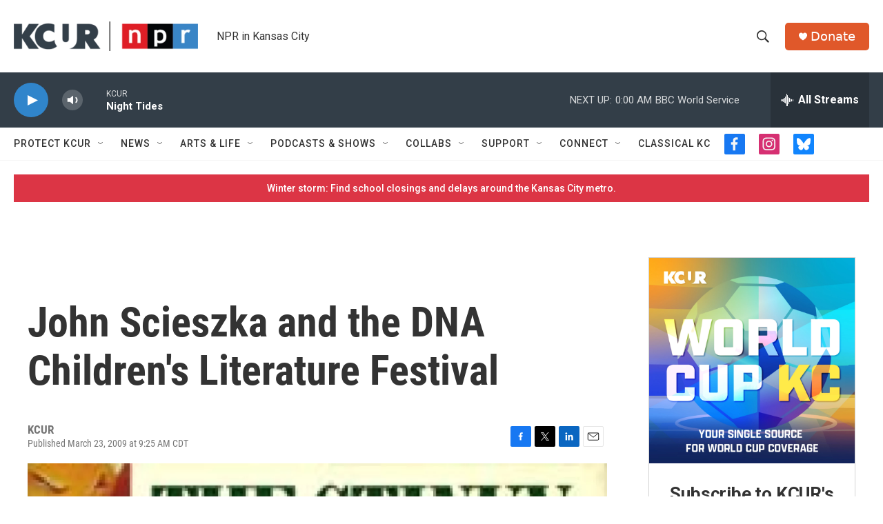

--- FILE ---
content_type: text/html;charset=UTF-8
request_url: https://www.kcur.org/2009-03-23/john-scieszka-and-the-dna-childrens-literature-festival
body_size: 33506
content:
<!DOCTYPE html>
<html class="ArtP aside" lang="en">
    <head>
    <meta charset="UTF-8">

    

    <style data-cssvarsponyfill="true">
        :root { --siteBgColorInverse: #121212; --primaryTextColorInverse: #ffffff; --secondaryTextColorInverse: #cccccc; --tertiaryTextColorInverse: #cccccc; --headerBgColorInverse: #000000; --headerBorderColorInverse: #858585; --headerTextColorInverse: #ffffff; --secC1_Inverse: #a2a2a2; --secC4_Inverse: #282828; --headerNavBarBgColorInverse: #121212; --headerMenuBgColorInverse: #ffffff; --headerMenuTextColorInverse: #6b2b85; --headerMenuTextColorHoverInverse: #6b2b85; --liveBlogTextColorInverse: #ffffff; --applyButtonColorInverse: #4485D5; --applyButtonTextColorInverse: #4485D5; --siteBgColor: #ffffff; --primaryTextColor: #333333; --secondaryTextColor: #666666; --secC1: #767676; --secC4: #f5f5f5; --secC5: #ffffff; --siteBgColor: #ffffff; --siteInverseBgColor: #000000; --linkColor: #3085cb; --linkHoverColor: #00b3be; --headerBgColor: #ffffff; --headerBgColorInverse: #000000; --headerBorderColor: #e6e6e6; --headerBorderColorInverse: #858585; --tertiaryTextColor: #1c1c1c; --headerTextColor: #333333; --buttonTextColor: #ffffff; --headerNavBarBgColor: #ffffff; --headerNavBarTextColor: #333333; --headerMenuBgColor: #ffffff; --headerMenuTextColor: #333333; --headerMenuTextColorHover: #125c8e; --liveBlogTextColor: #282829; --applyButtonColor: #194173; --applyButtonTextColor: #2c4273; --primaryColor1: #333e48; --primaryColor2: #3085cb; --breakingColor: #ff9119; --secC2: #cccccc; --secC3: #e6e6e6; --secC5: #ffffff; --linkColor: #3085cb; --linkHoverColor: #00b3be; --donateBGColor: #e0582a; --headerIconColor: #ffffff; --hatButtonBgColor: #ffffff; --hatButtonBgHoverColor: #411c58; --hatButtonBorderColor: #411c58; --hatButtonBorderHoverColor: #ffffff; --hatButtoniconColor: #d62021; --hatButtonTextColor: #411c58; --hatButtonTextHoverColor: #ffffff; --footerTextColor: #ffffff; --footerTextBgColor: #ffffff; --footerPartnersBgColor: #333e48; --listBorderColor: #030202; --gridBorderColor: #d0deea; --tagButtonBorderColor: #3085cb; --tagButtonTextColor: #3085cb; --breakingTextColor: #ffffff; --sectionTextColor: #ffffff; --contentWidth: 1240px; --primaryHeadlineFont: sans-serif; --secHlFont: sans-serif; --bodyFont: sans-serif; --colorWhite: #ffffff; --colorBlack: #000000;} .fonts-loaded { --primaryHeadlineFont: "Roboto"; --secHlFont: "Roboto Condensed"; --bodyFont: "Roboto"; --liveBlogBodyFont: "Roboto";}
    </style>

    
    <meta property="fb:app_id" content="2446161798822154">


<meta name="robots" content="max-image-preview:large">


    <meta property="og:title" content="John Scieszka and the DNA Children&#x27;s Literature Festival">

    <meta property="og:url" content="https://www.kcur.org/2009-03-23/john-scieszka-and-the-dna-childrens-literature-festival">

    <meta property="og:image" content="https://npr.brightspotcdn.com/dims4/default/58a2f3f/2147483647/strip/true/crop/210x110+0+70/resize/1200x630!/quality/90/?url=http%3A%2F%2Fnpr-brightspot.s3.amazonaws.com%2Flegacy%2Fsites%2Fkcur%2Ffiles%2F201112%2F3093963-844594102.jpg">

    
    <meta property="og:image:url" content="https://npr.brightspotcdn.com/dims4/default/58a2f3f/2147483647/strip/true/crop/210x110+0+70/resize/1200x630!/quality/90/?url=http%3A%2F%2Fnpr-brightspot.s3.amazonaws.com%2Flegacy%2Fsites%2Fkcur%2Ffiles%2F201112%2F3093963-844594102.jpg">
    
    <meta property="og:image:width" content="1200">
    <meta property="og:image:height" content="630">
    <meta property="og:image:type" content="image/jpeg">
    

    <meta property="og:description" content="The Stinky Cheese Man author joins us to discuss writing for children and the upcoming 13th Annual Children&#x27;s Literature Festival here in Kansas City.By…">

    <meta property="og:site_name" content="KCUR - Kansas City news and NPR">



    <meta property="og:type" content="article">

    <meta property="article:published_time" content="2009-03-23T14:25:00">

    <meta property="article:modified_time" content="2011-12-06T18:10:01">

    
    <meta name="twitter:card" content="summary_large_image"/>
    
    
    
    
    <meta name="twitter:description" content="The Stinky Cheese Man author joins us to discuss writing for children and the upcoming 13th Annual Children&#x27;s Literature Festival here in Kansas City.By…"/>
    
    
    <meta name="twitter:image" content="https://npr.brightspotcdn.com/dims4/default/160050b/2147483647/strip/true/crop/210x118+0+66/resize/1200x675!/quality/90/?url=http%3A%2F%2Fnpr-brightspot.s3.amazonaws.com%2Flegacy%2Fsites%2Fkcur%2Ffiles%2F201112%2F3093963-844594102.jpg"/>

    
    
    
    
    <meta name="twitter:title" content="John Scieszka and the DNA Children&#x27;s Literature Festival"/>
    

    <meta name="google-site-verification" content="rBbe5V82sfzg6hqc5QlwW_5gTgi0zAx6AWsPYGWOW1g">



    <link data-cssvarsponyfill="true" class="Webpack-css" rel="stylesheet" href="https://npr.brightspotcdn.com/resource/00000177-1bc0-debb-a57f-dfcf4a950000/styleguide/All.min.0db89f2a608a6b13cec2d9fc84f71c45.gz.css">

    

    <style>.FooterNavigation-items-item {
    display: inline-block
}</style>
<style>[class*='-articleBody'] > ul,
[class*='-articleBody'] > ul ul {
    list-style-type: disc;
}</style>
<style>.RTB p {
color: #333333;
}</style>


    <meta name="viewport" content="width=device-width, initial-scale=1, viewport-fit=cover"><title>John Scieszka and the DNA Children&#x27;s Literature Festival | KCUR - Kansas City news and NPR</title><meta name="description" content="The Stinky Cheese Man author joins us to discuss writing for children and the upcoming 13th Annual Children&#x27;s Literature Festival here in Kansas City.By…"><link rel="canonical" href="https://www.kcur.org/2009-03-23/john-scieszka-and-the-dna-childrens-literature-festival"><meta name="brightspot.contentId" content="00000170-40b2-d1f3-a978-eff702c600af"><link rel="apple-touch-icon"sizes="180x180"href="/apple-touch-icon.png"><link rel="icon"type="image/png"href="/favicon-32x32.png"><link rel="icon"type="image/png"href="/favicon-16x16.png">
    
    
    <meta name="brightspot-dataLayer" content="{
  &quot;author&quot; : &quot;&quot;,
  &quot;bspStoryId&quot; : &quot;00000170-40b2-d1f3-a978-eff702c600af&quot;,
  &quot;category&quot; : &quot;&quot;,
  &quot;inlineAudio&quot; : 0,
  &quot;keywords&quot; : &quot;&quot;,
  &quot;nprCmsSite&quot; : true,
  &quot;nprStoryId&quot; : &quot;&quot;,
  &quot;pageType&quot; : &quot;news-story&quot;,
  &quot;program&quot; : &quot;&quot;,
  &quot;publishedDate&quot; : &quot;2009-03-23T09:25:00Z&quot;,
  &quot;siteName&quot; : &quot;KCUR - Kansas City news and NPR&quot;,
  &quot;station&quot; : &quot;KCUR&quot;,
  &quot;stationOrgId&quot; : &quot;1177&quot;,
  &quot;storyOrgId&quot; : &quot;0&quot;,
  &quot;storyTheme&quot; : &quot;news-story&quot;,
  &quot;storyTitle&quot; : &quot;John Scieszka and the DNA Children&#x27;s Literature Festival&quot;,
  &quot;timezone&quot; : &quot;US/Central&quot;,
  &quot;wordCount&quot; : 0,
  &quot;series&quot; : &quot;&quot;
}">
    <script id="brightspot-dataLayer">
        (function () {
            var dataValue = document.head.querySelector('meta[name="brightspot-dataLayer"]').content;
            if (dataValue) {
                window.brightspotDataLayer = JSON.parse(dataValue);
            }
        })();
    </script>

    

    

    
    <script src="https://npr.brightspotcdn.com/resource/00000177-1bc0-debb-a57f-dfcf4a950000/styleguide/All.min.fd8f7fccc526453c829dde80fc7c2ef5.gz.js" async></script>
    

    <script>

  window.fbAsyncInit = function() {
      FB.init({
          
              appId : '2446161798822154',
          
          xfbml : true,
          version : 'v2.9'
      });
  };

  (function(d, s, id){
     var js, fjs = d.getElementsByTagName(s)[0];
     if (d.getElementById(id)) {return;}
     js = d.createElement(s); js.id = id;
     js.src = "//connect.facebook.net/en_US/sdk.js";
     fjs.parentNode.insertBefore(js, fjs);
   }(document, 'script', 'facebook-jssdk'));
</script>
<meta name="gtm-dataLayer" content="{
  &quot;gtmAuthor&quot; : &quot;&quot;,
  &quot;gtmBspStoryId&quot; : &quot;00000170-40b2-d1f3-a978-eff702c600af&quot;,
  &quot;gtmCategory&quot; : &quot;&quot;,
  &quot;gtmInlineAudio&quot; : 0,
  &quot;gtmKeywords&quot; : &quot;&quot;,
  &quot;gtmNprCmsSite&quot; : true,
  &quot;gtmNprStoryId&quot; : &quot;&quot;,
  &quot;gtmPageType&quot; : &quot;news-story&quot;,
  &quot;gtmProgram&quot; : &quot;&quot;,
  &quot;gtmPublishedDate&quot; : &quot;2009-03-23T09:25:00Z&quot;,
  &quot;gtmSiteName&quot; : &quot;KCUR - Kansas City news and NPR&quot;,
  &quot;gtmStation&quot; : &quot;KCUR&quot;,
  &quot;gtmStationOrgId&quot; : &quot;1177&quot;,
  &quot;gtmStoryOrgId&quot; : &quot;0&quot;,
  &quot;gtmStoryTheme&quot; : &quot;news-story&quot;,
  &quot;gtmStoryTitle&quot; : &quot;John Scieszka and the DNA Children&#x27;s Literature Festival&quot;,
  &quot;gtmTimezone&quot; : &quot;US/Central&quot;,
  &quot;gtmWordCount&quot; : 0,
  &quot;gtmSeries&quot; : &quot;&quot;
}"><script>

    (function () {
        var dataValue = document.head.querySelector('meta[name="gtm-dataLayer"]').content;
        if (dataValue) {
            window.dataLayer = window.dataLayer || [];
            dataValue = JSON.parse(dataValue);
            dataValue['event'] = 'gtmFirstView';
            window.dataLayer.push(dataValue);
        }
    })();

    (function(w,d,s,l,i){w[l]=w[l]||[];w[l].push({'gtm.start':
            new Date().getTime(),event:'gtm.js'});var f=d.getElementsByTagName(s)[0],
        j=d.createElement(s),dl=l!='dataLayer'?'&l='+l:'';j.async=true;j.src=
        'https://www.googletagmanager.com/gtm.js?id='+i+dl;f.parentNode.insertBefore(j,f);
})(window,document,'script','dataLayer','GTM-N39QFDR');</script><script async="async" src="https://securepubads.g.doubleclick.net/tag/js/gpt.js"></script>
<script type="text/javascript">
    // Google tag setup
    var googletag = googletag || {};
    googletag.cmd = googletag.cmd || [];

    googletag.cmd.push(function () {
        // @see https://developers.google.com/publisher-tag/reference#googletag.PubAdsService_enableLazyLoad
        googletag.pubads().enableLazyLoad({
            fetchMarginPercent: 100, // fetch and render ads within this % of viewport
            renderMarginPercent: 100,
            mobileScaling: 1  // Same on mobile.
        });

        googletag.pubads().enableSingleRequest()
        googletag.pubads().enableAsyncRendering()
        googletag.pubads().collapseEmptyDivs()
        googletag.pubads().disableInitialLoad()
        googletag.enableServices()
    })
</script>
<script type="application/ld+json">{"@context":"http://schema.org","@type":"NewsArticle","dateModified":"2011-12-06T13:10:01Z","datePublished":"2009-03-23T10:25:00Z","headline":"John Scieszka and the DNA Children's Literature Festival","image":{"@context":"http://schema.org","@type":"ImageObject","url":"https://npr.brightspotcdn.com/legacy/sites/kcur/files/201112/3093963-844594102.jpg"},"mainEntityOfPage":{"@type":"NewsArticle","@id":"https://www.kcur.org/2009-03-23/john-scieszka-and-the-dna-childrens-literature-festival"},"publisher":{"@type":"Organization","name":"KCUR","logo":{"@context":"http://schema.org","@type":"ImageObject","height":"60","url":"https://npr.brightspotcdn.com/dims4/default/5fa9c2e/2147483647/resize/x60/quality/90/?url=http%3A%2F%2Fnpr-brightspot.s3.amazonaws.com%2F16%2F40%2F07e8e8d444e7b6ae0a6465ae476a%2Fkcur-npr-lockup-primary.png","width":"373"}}}</script><script type="application/ld+json">{"@context":"http://schema.org","@type":"ListenAction","name":"John Scieszka and the DNA Children's Literature Festival"}</script><script>window.addEventListener('DOMContentLoaded', (event) => {
    window.nulldurationobserver = new MutationObserver(function (mutations) {
        document.querySelectorAll('.StreamPill-duration').forEach(pill => { 
      if (pill.innerText == "LISTENNULL") {
         pill.innerText = "LISTEN"
      } 
    });
      });

      window.nulldurationobserver.observe(document.body, {
        childList: true,
        subtree: true
      });
});
</script>


    <script>
        var head = document.getElementsByTagName('head')
        head = head[0]
        var link = document.createElement('link');
        link.setAttribute('href', 'https://fonts.googleapis.com/css?family=Roboto|Roboto|Roboto:400,500,700&display=swap');
        var relList = link.relList;

        if (relList && relList.supports('preload')) {
            link.setAttribute('as', 'style');
            link.setAttribute('rel', 'preload');
            link.setAttribute('onload', 'this.rel="stylesheet"');
            link.setAttribute('crossorigin', 'anonymous');
        } else {
            link.setAttribute('rel', 'stylesheet');
        }

        head.appendChild(link);
    </script>
</head>


    <body class="Page-body" data-content-width="1240px">
    <noscript>
    <iframe src="https://www.googletagmanager.com/ns.html?id=GTM-N39QFDR" height="0" width="0" style="display:none;visibility:hidden"></iframe>
</noscript>
        

    <!-- Putting icons here, so we don't have to include in a bunch of -body hbs's -->
<svg xmlns="http://www.w3.org/2000/svg" style="display:none" id="iconsMap1" class="iconsMap">
    <symbol id="play-icon" viewBox="0 0 115 115">
        <polygon points="0,0 115,57.5 0,115" fill="currentColor" />
    </symbol>
    <symbol id="grid" viewBox="0 0 32 32">
            <g>
                <path d="M6.4,5.7 C6.4,6.166669 6.166669,6.4 5.7,6.4 L0.7,6.4 C0.233331,6.4 0,6.166669 0,5.7 L0,0.7 C0,0.233331 0.233331,0 0.7,0 L5.7,0 C6.166669,0 6.4,0.233331 6.4,0.7 L6.4,5.7 Z M19.2,5.7 C19.2,6.166669 18.966669,6.4 18.5,6.4 L13.5,6.4 C13.033331,6.4 12.8,6.166669 12.8,5.7 L12.8,0.7 C12.8,0.233331 13.033331,0 13.5,0 L18.5,0 C18.966669,0 19.2,0.233331 19.2,0.7 L19.2,5.7 Z M32,5.7 C32,6.166669 31.766669,6.4 31.3,6.4 L26.3,6.4 C25.833331,6.4 25.6,6.166669 25.6,5.7 L25.6,0.7 C25.6,0.233331 25.833331,0 26.3,0 L31.3,0 C31.766669,0 32,0.233331 32,0.7 L32,5.7 Z M6.4,18.5 C6.4,18.966669 6.166669,19.2 5.7,19.2 L0.7,19.2 C0.233331,19.2 0,18.966669 0,18.5 L0,13.5 C0,13.033331 0.233331,12.8 0.7,12.8 L5.7,12.8 C6.166669,12.8 6.4,13.033331 6.4,13.5 L6.4,18.5 Z M19.2,18.5 C19.2,18.966669 18.966669,19.2 18.5,19.2 L13.5,19.2 C13.033331,19.2 12.8,18.966669 12.8,18.5 L12.8,13.5 C12.8,13.033331 13.033331,12.8 13.5,12.8 L18.5,12.8 C18.966669,12.8 19.2,13.033331 19.2,13.5 L19.2,18.5 Z M32,18.5 C32,18.966669 31.766669,19.2 31.3,19.2 L26.3,19.2 C25.833331,19.2 25.6,18.966669 25.6,18.5 L25.6,13.5 C25.6,13.033331 25.833331,12.8 26.3,12.8 L31.3,12.8 C31.766669,12.8 32,13.033331 32,13.5 L32,18.5 Z M6.4,31.3 C6.4,31.766669 6.166669,32 5.7,32 L0.7,32 C0.233331,32 0,31.766669 0,31.3 L0,26.3 C0,25.833331 0.233331,25.6 0.7,25.6 L5.7,25.6 C6.166669,25.6 6.4,25.833331 6.4,26.3 L6.4,31.3 Z M19.2,31.3 C19.2,31.766669 18.966669,32 18.5,32 L13.5,32 C13.033331,32 12.8,31.766669 12.8,31.3 L12.8,26.3 C12.8,25.833331 13.033331,25.6 13.5,25.6 L18.5,25.6 C18.966669,25.6 19.2,25.833331 19.2,26.3 L19.2,31.3 Z M32,31.3 C32,31.766669 31.766669,32 31.3,32 L26.3,32 C25.833331,32 25.6,31.766669 25.6,31.3 L25.6,26.3 C25.6,25.833331 25.833331,25.6 26.3,25.6 L31.3,25.6 C31.766669,25.6 32,25.833331 32,26.3 L32,31.3 Z" id=""></path>
            </g>
    </symbol>
    <symbol id="radio-stream" width="18" height="19" viewBox="0 0 18 19">
        <g fill="currentColor" fill-rule="nonzero">
            <path d="M.5 8c-.276 0-.5.253-.5.565v1.87c0 .312.224.565.5.565s.5-.253.5-.565v-1.87C1 8.253.776 8 .5 8zM2.5 8c-.276 0-.5.253-.5.565v1.87c0 .312.224.565.5.565s.5-.253.5-.565v-1.87C3 8.253 2.776 8 2.5 8zM3.5 7c-.276 0-.5.276-.5.617v3.766c0 .34.224.617.5.617s.5-.276.5-.617V7.617C4 7.277 3.776 7 3.5 7zM5.5 6c-.276 0-.5.275-.5.613v5.774c0 .338.224.613.5.613s.5-.275.5-.613V6.613C6 6.275 5.776 6 5.5 6zM6.5 4c-.276 0-.5.26-.5.58v8.84c0 .32.224.58.5.58s.5-.26.5-.58V4.58C7 4.26 6.776 4 6.5 4zM8.5 0c-.276 0-.5.273-.5.61v17.78c0 .337.224.61.5.61s.5-.273.5-.61V.61C9 .273 8.776 0 8.5 0zM9.5 2c-.276 0-.5.274-.5.612v14.776c0 .338.224.612.5.612s.5-.274.5-.612V2.612C10 2.274 9.776 2 9.5 2zM11.5 5c-.276 0-.5.276-.5.616v8.768c0 .34.224.616.5.616s.5-.276.5-.616V5.616c0-.34-.224-.616-.5-.616zM12.5 6c-.276 0-.5.262-.5.584v4.832c0 .322.224.584.5.584s.5-.262.5-.584V6.584c0-.322-.224-.584-.5-.584zM14.5 7c-.276 0-.5.29-.5.647v3.706c0 .357.224.647.5.647s.5-.29.5-.647V7.647C15 7.29 14.776 7 14.5 7zM15.5 8c-.276 0-.5.253-.5.565v1.87c0 .312.224.565.5.565s.5-.253.5-.565v-1.87c0-.312-.224-.565-.5-.565zM17.5 8c-.276 0-.5.253-.5.565v1.87c0 .312.224.565.5.565s.5-.253.5-.565v-1.87c0-.312-.224-.565-.5-.565z"/>
        </g>
    </symbol>
    <symbol id="icon-magnify" viewBox="0 0 31 31">
        <g>
            <path fill-rule="evenodd" d="M22.604 18.89l-.323.566 8.719 8.8L28.255 31l-8.719-8.8-.565.404c-2.152 1.346-4.386 2.018-6.7 2.018-3.39 0-6.284-1.21-8.679-3.632C1.197 18.568 0 15.66 0 12.27c0-3.39 1.197-6.283 3.592-8.678C5.987 1.197 8.88 0 12.271 0c3.39 0 6.283 1.197 8.678 3.592 2.395 2.395 3.593 5.288 3.593 8.679 0 2.368-.646 4.574-1.938 6.62zM19.162 5.77C17.322 3.925 15.089 3 12.46 3c-2.628 0-4.862.924-6.702 2.77C3.92 7.619 3 9.862 3 12.5c0 2.639.92 4.882 2.76 6.73C7.598 21.075 9.832 22 12.46 22c2.629 0 4.862-.924 6.702-2.77C21.054 17.33 22 15.085 22 12.5c0-2.586-.946-4.83-2.838-6.73z"/>
        </g>
    </symbol>
    <symbol id="burger-menu" viewBox="0 0 14 10">
        <g>
            <path fill-rule="evenodd" d="M0 5.5v-1h14v1H0zM0 1V0h14v1H0zm0 9V9h14v1H0z"></path>
        </g>
    </symbol>
    <symbol id="close-x" viewBox="0 0 14 14">
        <g>
            <path fill-rule="nonzero" d="M6.336 7L0 .664.664 0 7 6.336 13.336 0 14 .664 7.664 7 14 13.336l-.664.664L7 7.664.664 14 0 13.336 6.336 7z"></path>
        </g>
    </symbol>
    <symbol id="share-more-arrow" viewBox="0 0 512 512" style="enable-background:new 0 0 512 512;">
        <g>
            <g>
                <path d="M512,241.7L273.643,3.343v156.152c-71.41,3.744-138.015,33.337-188.958,84.28C30.075,298.384,0,370.991,0,448.222v60.436
                    l29.069-52.985c45.354-82.671,132.173-134.027,226.573-134.027c5.986,0,12.004,0.212,18.001,0.632v157.779L512,241.7z
                    M255.642,290.666c-84.543,0-163.661,36.792-217.939,98.885c26.634-114.177,129.256-199.483,251.429-199.483h15.489V78.131
                    l163.568,163.568L304.621,405.267V294.531l-13.585-1.683C279.347,291.401,267.439,290.666,255.642,290.666z"></path>
            </g>
        </g>
    </symbol>
    <symbol id="chevron" viewBox="0 0 100 100">
        <g>
            <path d="M22.4566257,37.2056786 L-21.4456527,71.9511488 C-22.9248661,72.9681457 -24.9073712,72.5311671 -25.8758148,70.9765924 L-26.9788683,69.2027424 C-27.9450684,67.6481676 -27.5292733,65.5646602 -26.0500598,64.5484493 L20.154796,28.2208967 C21.5532435,27.2597011 23.3600078,27.2597011 24.759951,28.2208967 L71.0500598,64.4659264 C72.5292733,65.4829232 72.9450684,67.5672166 71.9788683,69.1217913 L70.8750669,70.8956413 C69.9073712,72.4502161 67.9241183,72.8848368 66.4449048,71.8694118 L22.4566257,37.2056786 Z" id="Transparent-Chevron" transform="translate(22.500000, 50.000000) rotate(90.000000) translate(-22.500000, -50.000000) "></path>
        </g>
    </symbol>
</svg>

<svg xmlns="http://www.w3.org/2000/svg" style="display:none" id="iconsMap2" class="iconsMap">
    <symbol id="mono-icon-facebook" viewBox="0 0 10 19">
        <path fill-rule="evenodd" d="M2.707 18.25V10.2H0V7h2.707V4.469c0-1.336.375-2.373 1.125-3.112C4.582.62 5.578.25 6.82.25c1.008 0 1.828.047 2.461.14v2.848H7.594c-.633 0-1.067.14-1.301.422-.188.235-.281.61-.281 1.125V7H9l-.422 3.2H6.012v8.05H2.707z"></path>
    </symbol>
    <symbol id="mono-icon-instagram" viewBox="0 0 17 17">
        <g>
            <path fill-rule="evenodd" d="M8.281 4.207c.727 0 1.4.182 2.022.545a4.055 4.055 0 0 1 1.476 1.477c.364.62.545 1.294.545 2.021 0 .727-.181 1.4-.545 2.021a4.055 4.055 0 0 1-1.476 1.477 3.934 3.934 0 0 1-2.022.545c-.726 0-1.4-.182-2.021-.545a4.055 4.055 0 0 1-1.477-1.477 3.934 3.934 0 0 1-.545-2.021c0-.727.182-1.4.545-2.021A4.055 4.055 0 0 1 6.26 4.752a3.934 3.934 0 0 1 2.021-.545zm0 6.68a2.54 2.54 0 0 0 1.864-.774 2.54 2.54 0 0 0 .773-1.863 2.54 2.54 0 0 0-.773-1.863 2.54 2.54 0 0 0-1.864-.774 2.54 2.54 0 0 0-1.863.774 2.54 2.54 0 0 0-.773 1.863c0 .727.257 1.348.773 1.863a2.54 2.54 0 0 0 1.863.774zM13.45 4.03c-.023.258-.123.48-.299.668a.856.856 0 0 1-.65.281.913.913 0 0 1-.668-.28.913.913 0 0 1-.281-.669c0-.258.094-.48.281-.668a.913.913 0 0 1 .668-.28c.258 0 .48.093.668.28.187.188.281.41.281.668zm2.672.95c.023.656.035 1.746.035 3.269 0 1.523-.017 2.62-.053 3.287-.035.668-.134 1.248-.298 1.74a4.098 4.098 0 0 1-.967 1.53 4.098 4.098 0 0 1-1.53.966c-.492.164-1.072.264-1.74.3-.668.034-1.763.052-3.287.052-1.523 0-2.619-.018-3.287-.053-.668-.035-1.248-.146-1.74-.334a3.747 3.747 0 0 1-1.53-.931 4.098 4.098 0 0 1-.966-1.53c-.164-.492-.264-1.072-.299-1.74C.424 10.87.406 9.773.406 8.25S.424 5.63.46 4.963c.035-.668.135-1.248.299-1.74.21-.586.533-1.096.967-1.53A4.098 4.098 0 0 1 3.254.727c.492-.164 1.072-.264 1.74-.3C5.662.394 6.758.376 8.281.376c1.524 0 2.62.018 3.287.053.668.035 1.248.135 1.74.299a4.098 4.098 0 0 1 2.496 2.496c.165.492.27 1.078.317 1.757zm-1.687 7.91c.14-.399.234-1.032.28-1.899.024-.515.036-1.242.036-2.18V7.689c0-.961-.012-1.688-.035-2.18-.047-.89-.14-1.524-.281-1.899a2.537 2.537 0 0 0-1.512-1.511c-.375-.14-1.008-.235-1.899-.282a51.292 51.292 0 0 0-2.18-.035H7.72c-.938 0-1.664.012-2.18.035-.867.047-1.5.141-1.898.282a2.537 2.537 0 0 0-1.512 1.511c-.14.375-.234 1.008-.281 1.899a51.292 51.292 0 0 0-.036 2.18v1.125c0 .937.012 1.664.036 2.18.047.866.14 1.5.28 1.898.306.726.81 1.23 1.513 1.511.398.141 1.03.235 1.898.282.516.023 1.242.035 2.18.035h1.125c.96 0 1.687-.012 2.18-.035.89-.047 1.523-.141 1.898-.282.726-.304 1.23-.808 1.512-1.511z"></path>
        </g>
    </symbol>
    <symbol id="mono-icon-email" viewBox="0 0 512 512">
        <g>
            <path d="M67,148.7c11,5.8,163.8,89.1,169.5,92.1c5.7,3,11.5,4.4,20.5,4.4c9,0,14.8-1.4,20.5-4.4c5.7-3,158.5-86.3,169.5-92.1
                c4.1-2.1,11-5.9,12.5-10.2c2.6-7.6-0.2-10.5-11.3-10.5H257H65.8c-11.1,0-13.9,3-11.3,10.5C56,142.9,62.9,146.6,67,148.7z"></path>
            <path d="M455.7,153.2c-8.2,4.2-81.8,56.6-130.5,88.1l82.2,92.5c2,2,2.9,4.4,1.8,5.6c-1.2,1.1-3.8,0.5-5.9-1.4l-98.6-83.2
                c-14.9,9.6-25.4,16.2-27.2,17.2c-7.7,3.9-13.1,4.4-20.5,4.4c-7.4,0-12.8-0.5-20.5-4.4c-1.9-1-12.3-7.6-27.2-17.2l-98.6,83.2
                c-2,2-4.7,2.6-5.9,1.4c-1.2-1.1-0.3-3.6,1.7-5.6l82.1-92.5c-48.7-31.5-123.1-83.9-131.3-88.1c-8.8-4.5-9.3,0.8-9.3,4.9
                c0,4.1,0,205,0,205c0,9.3,13.7,20.9,23.5,20.9H257h185.5c9.8,0,21.5-11.7,21.5-20.9c0,0,0-201,0-205
                C464,153.9,464.6,148.7,455.7,153.2z"></path>
        </g>
    </symbol>
    <symbol id="default-image" width="24" height="24" viewBox="0 0 24 24" fill="none" stroke="currentColor" stroke-width="2" stroke-linecap="round" stroke-linejoin="round" class="feather feather-image">
        <rect x="3" y="3" width="18" height="18" rx="2" ry="2"></rect>
        <circle cx="8.5" cy="8.5" r="1.5"></circle>
        <polyline points="21 15 16 10 5 21"></polyline>
    </symbol>
    <symbol id="icon-email" width="18px" viewBox="0 0 20 14">
        <g id="Symbols" stroke="none" stroke-width="1" fill="none" fill-rule="evenodd" stroke-linecap="round" stroke-linejoin="round">
            <g id="social-button-bar" transform="translate(-125.000000, -8.000000)" stroke="#000000">
                <g id="Group-2" transform="translate(120.000000, 0.000000)">
                    <g id="envelope" transform="translate(6.000000, 9.000000)">
                        <path d="M17.5909091,10.6363636 C17.5909091,11.3138182 17.0410909,11.8636364 16.3636364,11.8636364 L1.63636364,11.8636364 C0.958909091,11.8636364 0.409090909,11.3138182 0.409090909,10.6363636 L0.409090909,1.63636364 C0.409090909,0.958090909 0.958909091,0.409090909 1.63636364,0.409090909 L16.3636364,0.409090909 C17.0410909,0.409090909 17.5909091,0.958090909 17.5909091,1.63636364 L17.5909091,10.6363636 L17.5909091,10.6363636 Z" id="Stroke-406"></path>
                        <polyline id="Stroke-407" points="17.1818182 0.818181818 9 7.36363636 0.818181818 0.818181818"></polyline>
                    </g>
                </g>
            </g>
        </g>
    </symbol>
    <symbol id="mono-icon-print" viewBox="0 0 12 12">
        <g fill-rule="evenodd">
            <path fill-rule="nonzero" d="M9 10V7H3v3H1a1 1 0 0 1-1-1V4a1 1 0 0 1 1-1h10a1 1 0 0 1 1 1v3.132A2.868 2.868 0 0 1 9.132 10H9zm.5-4.5a1 1 0 1 0 0-2 1 1 0 0 0 0 2zM3 0h6v2H3z"></path>
            <path d="M4 8h4v4H4z"></path>
        </g>
    </symbol>
    <symbol id="mono-icon-copylink" viewBox="0 0 12 12">
        <g fill-rule="evenodd">
            <path d="M10.199 2.378c.222.205.4.548.465.897.062.332.016.614-.132.774L8.627 6.106c-.187.203-.512.232-.75-.014a.498.498 0 0 0-.706.028.499.499 0 0 0 .026.706 1.509 1.509 0 0 0 2.165-.04l1.903-2.06c.37-.398.506-.98.382-1.636-.105-.557-.392-1.097-.77-1.445L9.968.8C9.591.452 9.03.208 8.467.145 7.803.072 7.233.252 6.864.653L4.958 2.709a1.509 1.509 0 0 0 .126 2.161.5.5 0 1 0 .68-.734c-.264-.218-.26-.545-.071-.747L7.597 1.33c.147-.16.425-.228.76-.19.353.038.71.188.931.394l.91.843.001.001zM1.8 9.623c-.222-.205-.4-.549-.465-.897-.062-.332-.016-.614.132-.774l1.905-2.057c.187-.203.512-.232.75.014a.498.498 0 0 0 .706-.028.499.499 0 0 0-.026-.706 1.508 1.508 0 0 0-2.165.04L.734 7.275c-.37.399-.506.98-.382 1.637.105.557.392 1.097.77 1.445l.91.843c.376.35.937.594 1.5.656.664.073 1.234-.106 1.603-.507L7.04 9.291a1.508 1.508 0 0 0-.126-2.16.5.5 0 0 0-.68.734c.264.218.26.545.071.747l-1.904 2.057c-.147.16-.425.228-.76.191-.353-.038-.71-.188-.931-.394l-.91-.843z"></path>
            <path d="M8.208 3.614a.5.5 0 0 0-.707.028L3.764 7.677a.5.5 0 0 0 .734.68L8.235 4.32a.5.5 0 0 0-.027-.707"></path>
        </g>
    </symbol>
    <symbol id="mono-icon-linkedin" viewBox="0 0 16 17">
        <g fill-rule="evenodd">
            <path d="M3.734 16.125H.464V5.613h3.27zM2.117 4.172c-.515 0-.96-.188-1.336-.563A1.825 1.825 0 0 1 .22 2.273c0-.515.187-.96.562-1.335.375-.375.82-.563 1.336-.563.516 0 .961.188 1.336.563.375.375.563.82.563 1.335 0 .516-.188.961-.563 1.336-.375.375-.82.563-1.336.563zM15.969 16.125h-3.27v-5.133c0-.844-.07-1.453-.21-1.828-.259-.633-.762-.95-1.512-.95s-1.278.282-1.582.845c-.235.421-.352 1.043-.352 1.863v5.203H5.809V5.613h3.128v1.442h.036c.234-.469.609-.856 1.125-1.16.562-.375 1.218-.563 1.968-.563 1.524 0 2.59.48 3.2 1.441.468.774.703 1.97.703 3.586v5.766z"></path>
        </g>
    </symbol>
    <symbol id="mono-icon-pinterest" viewBox="0 0 512 512">
        <g>
            <path d="M256,32C132.3,32,32,132.3,32,256c0,91.7,55.2,170.5,134.1,205.2c-0.6-15.6-0.1-34.4,3.9-51.4
                c4.3-18.2,28.8-122.1,28.8-122.1s-7.2-14.3-7.2-35.4c0-33.2,19.2-58,43.2-58c20.4,0,30.2,15.3,30.2,33.6
                c0,20.5-13.1,51.1-19.8,79.5c-5.6,23.8,11.9,43.1,35.4,43.1c42.4,0,71-54.5,71-119.1c0-49.1-33.1-85.8-93.2-85.8
                c-67.9,0-110.3,50.7-110.3,107.3c0,19.5,5.8,33.3,14.8,43.9c4.1,4.9,4.7,6.9,3.2,12.5c-1.1,4.1-3.5,14-4.6,18
                c-1.5,5.7-6.1,7.7-11.2,5.6c-31.3-12.8-45.9-47-45.9-85.6c0-63.6,53.7-139.9,160.1-139.9c85.5,0,141.8,61.9,141.8,128.3
                c0,87.9-48.9,153.5-120.9,153.5c-24.2,0-46.9-13.1-54.7-27.9c0,0-13,51.6-15.8,61.6c-4.7,17.3-14,34.5-22.5,48
                c20.1,5.9,41.4,9.2,63.5,9.2c123.7,0,224-100.3,224-224C480,132.3,379.7,32,256,32z"></path>
        </g>
    </symbol>
    <symbol id="mono-icon-tumblr" viewBox="0 0 512 512">
        <g>
            <path d="M321.2,396.3c-11.8,0-22.4-2.8-31.5-8.3c-6.9-4.1-11.5-9.6-14-16.4c-2.6-6.9-3.6-22.3-3.6-46.4V224h96v-64h-96V48h-61.9
                c-2.7,21.5-7.5,44.7-14.5,58.6c-7,13.9-14,25.8-25.6,35.7c-11.6,9.9-25.6,17.9-41.9,23.3V224h48v140.4c0,19,2,33.5,5.9,43.5
                c4,10,11.1,19.5,21.4,28.4c10.3,8.9,22.8,15.7,37.3,20.5c14.6,4.8,31.4,7.2,50.4,7.2c16.7,0,30.3-1.7,44.7-5.1
                c14.4-3.4,30.5-9.3,48.2-17.6v-65.6C363.2,389.4,342.3,396.3,321.2,396.3z"></path>
        </g>
    </symbol>
    <symbol id="mono-icon-twitter" viewBox="0 0 1200 1227">
        <g>
            <path d="M714.163 519.284L1160.89 0H1055.03L667.137 450.887L357.328 0H0L468.492 681.821L0 1226.37H105.866L515.491
            750.218L842.672 1226.37H1200L714.137 519.284H714.163ZM569.165 687.828L521.697 619.934L144.011 79.6944H306.615L611.412
            515.685L658.88 583.579L1055.08 1150.3H892.476L569.165 687.854V687.828Z" fill="white"></path>
        </g>
    </symbol>
    <symbol id="mono-icon-youtube" viewBox="0 0 512 512">
        <g>
            <path fill-rule="evenodd" d="M508.6,148.8c0-45-33.1-81.2-74-81.2C379.2,65,322.7,64,265,64c-3,0-6,0-9,0s-6,0-9,0c-57.6,0-114.2,1-169.6,3.6
                c-40.8,0-73.9,36.4-73.9,81.4C1,184.6-0.1,220.2,0,255.8C-0.1,291.4,1,327,3.4,362.7c0,45,33.1,81.5,73.9,81.5
                c58.2,2.7,117.9,3.9,178.6,3.8c60.8,0.2,120.3-1,178.6-3.8c40.9,0,74-36.5,74-81.5c2.4-35.7,3.5-71.3,3.4-107
                C512.1,220.1,511,184.5,508.6,148.8z M207,353.9V157.4l145,98.2L207,353.9z"></path>
        </g>
    </symbol>
    <symbol id="mono-icon-flipboard" viewBox="0 0 500 500">
        <g>
            <path d="M0,0V500H500V0ZM400,200H300V300H200V400H100V100H400Z"></path>
        </g>
    </symbol>
    <symbol id="mono-icon-bluesky" viewBox="0 0 568 501">
        <g>
            <path d="M123.121 33.6637C188.241 82.5526 258.281 181.681 284 234.873C309.719 181.681 379.759 82.5526 444.879
            33.6637C491.866 -1.61183 568 -28.9064 568 57.9464C568 75.2916 558.055 203.659 552.222 224.501C531.947 296.954
            458.067 315.434 392.347 304.249C507.222 323.8 536.444 388.56 473.333 453.32C353.473 576.312 301.061 422.461
            287.631 383.039C285.169 375.812 284.017 372.431 284 375.306C283.983 372.431 282.831 375.812 280.369 383.039C266.939
            422.461 214.527 576.312 94.6667 453.32C31.5556 388.56 60.7778 323.8 175.653 304.249C109.933 315.434 36.0535
            296.954 15.7778 224.501C9.94525 203.659 0 75.2916 0 57.9464C0 -28.9064 76.1345 -1.61183 123.121 33.6637Z"
            fill="white">
            </path>
        </g>
    </symbol>
    <symbol id="mono-icon-threads" viewBox="0 0 192 192">
        <g>
            <path d="M141.537 88.9883C140.71 88.5919 139.87 88.2104 139.019 87.8451C137.537 60.5382 122.616 44.905 97.5619 44.745C97.4484 44.7443 97.3355 44.7443 97.222 44.7443C82.2364 44.7443 69.7731 51.1409 62.102 62.7807L75.881 72.2328C81.6116 63.5383 90.6052 61.6848 97.2286 61.6848C97.3051 61.6848 97.3819 61.6848 97.4576 61.6855C105.707 61.7381 111.932 64.1366 115.961 68.814C118.893 72.2193 120.854 76.925 121.825 82.8638C114.511 81.6207 106.601 81.2385 98.145 81.7233C74.3247 83.0954 59.0111 96.9879 60.0396 116.292C60.5615 126.084 65.4397 134.508 73.775 140.011C80.8224 144.663 89.899 146.938 99.3323 146.423C111.79 145.74 121.563 140.987 128.381 132.296C133.559 125.696 136.834 117.143 138.28 106.366C144.217 109.949 148.617 114.664 151.047 120.332C155.179 129.967 155.42 145.8 142.501 158.708C131.182 170.016 117.576 174.908 97.0135 175.059C74.2042 174.89 56.9538 167.575 45.7381 153.317C35.2355 139.966 29.8077 120.682 29.6052 96C29.8077 71.3178 35.2355 52.0336 45.7381 38.6827C56.9538 24.4249 74.2039 17.11 97.0132 16.9405C119.988 17.1113 137.539 24.4614 149.184 38.788C154.894 45.8136 159.199 54.6488 162.037 64.9503L178.184 60.6422C174.744 47.9622 169.331 37.0357 161.965 27.974C147.036 9.60668 125.202 0.195148 97.0695 0H96.9569C68.8816 0.19447 47.2921 9.6418 32.7883 28.0793C19.8819 44.4864 13.2244 67.3157 13.0007 95.9325L13 96L13.0007 96.0675C13.2244 124.684 19.8819 147.514 32.7883 163.921C47.2921 182.358 68.8816 191.806 96.9569 192H97.0695C122.03 191.827 139.624 185.292 154.118 170.811C173.081 151.866 172.51 128.119 166.26 113.541C161.776 103.087 153.227 94.5962 141.537 88.9883ZM98.4405 129.507C88.0005 130.095 77.1544 125.409 76.6196 115.372C76.2232 107.93 81.9158 99.626 99.0812 98.6368C101.047 98.5234 102.976 98.468 104.871 98.468C111.106 98.468 116.939 99.0737 122.242 100.233C120.264 124.935 108.662 128.946 98.4405 129.507Z" fill="white"></path>
        </g>
    </symbol>
 </svg>

<svg xmlns="http://www.w3.org/2000/svg" style="display:none" id="iconsMap3" class="iconsMap">
    <symbol id="volume-mute" x="0px" y="0px" viewBox="0 0 24 24" style="enable-background:new 0 0 24 24;">
        <polygon fill="currentColor" points="11,5 6,9 2,9 2,15 6,15 11,19 "/>
        <line style="fill:none;stroke:currentColor;stroke-width:2;stroke-linecap:round;stroke-linejoin:round;" x1="23" y1="9" x2="17" y2="15"/>
        <line style="fill:none;stroke:currentColor;stroke-width:2;stroke-linecap:round;stroke-linejoin:round;" x1="17" y1="9" x2="23" y2="15"/>
    </symbol>
    <symbol id="volume-low" x="0px" y="0px" viewBox="0 0 24 24" style="enable-background:new 0 0 24 24;" xml:space="preserve">
        <polygon fill="currentColor" points="11,5 6,9 2,9 2,15 6,15 11,19 "/>
    </symbol>
    <symbol id="volume-mid" x="0px" y="0px" viewBox="0 0 24 24" style="enable-background:new 0 0 24 24;">
        <polygon fill="currentColor" points="11,5 6,9 2,9 2,15 6,15 11,19 "/>
        <path style="fill:none;stroke:currentColor;stroke-width:2;stroke-linecap:round;stroke-linejoin:round;" d="M15.5,8.5c2,2,2,5.1,0,7.1"/>
    </symbol>
    <symbol id="volume-high" x="0px" y="0px" viewBox="0 0 24 24" style="enable-background:new 0 0 24 24;">
        <polygon fill="currentColor" points="11,5 6,9 2,9 2,15 6,15 11,19 "/>
        <path style="fill:none;stroke:currentColor;stroke-width:2;stroke-linecap:round;stroke-linejoin:round;" d="M19.1,4.9c3.9,3.9,3.9,10.2,0,14.1 M15.5,8.5c2,2,2,5.1,0,7.1"/>
    </symbol>
    <symbol id="pause-icon" viewBox="0 0 12 16">
        <rect x="0" y="0" width="4" height="16" fill="currentColor"></rect>
        <rect x="8" y="0" width="4" height="16" fill="currentColor"></rect>
    </symbol>
    <symbol id="heart" viewBox="0 0 24 24">
        <g>
            <path d="M12 4.435c-1.989-5.399-12-4.597-12 3.568 0 4.068 3.06 9.481 12 14.997 8.94-5.516 12-10.929 12-14.997 0-8.118-10-8.999-12-3.568z"/>
        </g>
    </symbol>
    <symbol id="icon-location" width="24" height="24" viewBox="0 0 24 24" fill="currentColor" stroke="currentColor" stroke-width="2" stroke-linecap="round" stroke-linejoin="round" class="feather feather-map-pin">
        <path d="M21 10c0 7-9 13-9 13s-9-6-9-13a9 9 0 0 1 18 0z" fill="currentColor" fill-opacity="1"></path>
        <circle cx="12" cy="10" r="5" fill="#ffffff"></circle>
    </symbol>
    <symbol id="icon-ticket" width="23px" height="15px" viewBox="0 0 23 15">
        <g stroke="none" stroke-width="1" fill="none" fill-rule="evenodd">
            <g transform="translate(-625.000000, -1024.000000)">
                <g transform="translate(625.000000, 1024.000000)">
                    <path d="M0,12.057377 L0,3.94262296 C0.322189879,4.12588308 0.696256938,4.23076923 1.0952381,4.23076923 C2.30500469,4.23076923 3.28571429,3.26645946 3.28571429,2.07692308 C3.28571429,1.68461385 3.17904435,1.31680209 2.99266757,1 L20.0073324,1 C19.8209556,1.31680209 19.7142857,1.68461385 19.7142857,2.07692308 C19.7142857,3.26645946 20.6949953,4.23076923 21.9047619,4.23076923 C22.3037431,4.23076923 22.6778101,4.12588308 23,3.94262296 L23,12.057377 C22.6778101,11.8741169 22.3037431,11.7692308 21.9047619,11.7692308 C20.6949953,11.7692308 19.7142857,12.7335405 19.7142857,13.9230769 C19.7142857,14.3153862 19.8209556,14.6831979 20.0073324,15 L2.99266757,15 C3.17904435,14.6831979 3.28571429,14.3153862 3.28571429,13.9230769 C3.28571429,12.7335405 2.30500469,11.7692308 1.0952381,11.7692308 C0.696256938,11.7692308 0.322189879,11.8741169 -2.13162821e-14,12.057377 Z" fill="currentColor"></path>
                    <path d="M14.5,0.533333333 L14.5,15.4666667" stroke="#FFFFFF" stroke-linecap="square" stroke-dasharray="2"></path>
                </g>
            </g>
        </g>
    </symbol>
    <symbol id="icon-refresh" width="24" height="24" viewBox="0 0 24 24" fill="none" stroke="currentColor" stroke-width="2" stroke-linecap="round" stroke-linejoin="round" class="feather feather-refresh-cw">
        <polyline points="23 4 23 10 17 10"></polyline>
        <polyline points="1 20 1 14 7 14"></polyline>
        <path d="M3.51 9a9 9 0 0 1 14.85-3.36L23 10M1 14l4.64 4.36A9 9 0 0 0 20.49 15"></path>
    </symbol>

    <symbol>
    <g id="mono-icon-link-post" stroke="none" stroke-width="1" fill="none" fill-rule="evenodd">
        <g transform="translate(-313.000000, -10148.000000)" fill="#000000" fill-rule="nonzero">
            <g transform="translate(306.000000, 10142.000000)">
                <path d="M14.0614027,11.2506973 L14.3070318,11.2618997 C15.6181751,11.3582102 16.8219637,12.0327684 17.6059678,13.1077805 C17.8500396,13.4424472 17.7765978,13.9116075 17.441931,14.1556793 C17.1072643,14.3997511 16.638104,14.3263093 16.3940322,13.9916425 C15.8684436,13.270965 15.0667922,12.8217495 14.1971448,12.7578692 C13.3952042,12.6989624 12.605753,12.9728728 12.0021966,13.5148801 L11.8552806,13.6559298 L9.60365896,15.9651545 C8.45118119,17.1890154 8.4677248,19.1416686 9.64054436,20.3445766 C10.7566428,21.4893084 12.5263723,21.5504727 13.7041492,20.5254372 L13.8481981,20.3916503 L15.1367586,19.070032 C15.4259192,18.7734531 15.9007548,18.7674393 16.1973338,19.0565998 C16.466951,19.3194731 16.4964317,19.7357968 16.282313,20.0321436 L16.2107659,20.117175 L14.9130245,21.4480474 C13.1386707,23.205741 10.3106091,23.1805355 8.5665371,21.3917196 C6.88861294,19.6707486 6.81173139,16.9294487 8.36035888,15.1065701 L8.5206409,14.9274155 L10.7811785,12.6088842 C11.6500838,11.7173642 12.8355419,11.2288664 14.0614027,11.2506973 Z M22.4334629,7.60828039 C24.1113871,9.32925141 24.1882686,12.0705513 22.6396411,13.8934299 L22.4793591,14.0725845 L20.2188215,16.3911158 C19.2919892,17.3420705 18.0049901,17.8344754 16.6929682,17.7381003 C15.3818249,17.6417898 14.1780363,16.9672316 13.3940322,15.8922195 C13.1499604,15.5575528 13.2234022,15.0883925 13.558069,14.8443207 C13.8927357,14.6002489 14.361896,14.6736907 14.6059678,15.0083575 C15.1315564,15.729035 15.9332078,16.1782505 16.8028552,16.2421308 C17.6047958,16.3010376 18.394247,16.0271272 18.9978034,15.4851199 L19.1447194,15.3440702 L21.396341,13.0348455 C22.5488188,11.8109846 22.5322752,9.85833141 21.3594556,8.65542337 C20.2433572,7.51069163 18.4736277,7.44952726 17.2944986,8.47594561 L17.1502735,8.60991269 L15.8541776,9.93153101 C15.5641538,10.2272658 15.0893026,10.2318956 14.7935678,9.94187181 C14.524718,9.67821384 14.4964508,9.26180596 14.7114324,8.96608447 L14.783227,8.88126205 L16.0869755,7.55195256 C17.8613293,5.79425896 20.6893909,5.81946452 22.4334629,7.60828039 Z" id="Icon-Link"></path>
            </g>
        </g>
    </g>
    </symbol>
    <symbol id="icon-passport-badge" viewBox="0 0 80 80">
        <g fill="none" fill-rule="evenodd">
            <path fill="#5680FF" d="M0 0L80 0 0 80z" transform="translate(-464.000000, -281.000000) translate(100.000000, 180.000000) translate(364.000000, 101.000000)"/>
            <g fill="#FFF" fill-rule="nonzero">
                <path d="M17.067 31.676l-3.488-11.143-11.144-3.488 11.144-3.488 3.488-11.144 3.488 11.166 11.143 3.488-11.143 3.466-3.488 11.143zm4.935-19.567l1.207.373 2.896-4.475-4.497 2.895.394 1.207zm-9.871 0l.373-1.207-4.497-2.895 2.895 4.475 1.229-.373zm9.871 9.893l-.373 1.207 4.497 2.896-2.895-4.497-1.229.394zm-9.871 0l-1.207-.373-2.895 4.497 4.475-2.895-.373-1.229zm22.002-4.935c0 9.41-7.634 17.066-17.066 17.066C7.656 34.133 0 26.5 0 17.067 0 7.634 7.634 0 17.067 0c9.41 0 17.066 7.634 17.066 17.067zm-2.435 0c0-8.073-6.559-14.632-14.631-14.632-8.073 0-14.632 6.559-14.632 14.632 0 8.072 6.559 14.631 14.632 14.631 8.072-.022 14.631-6.58 14.631-14.631z" transform="translate(-464.000000, -281.000000) translate(100.000000, 180.000000) translate(364.000000, 101.000000) translate(6.400000, 6.400000)"/>
            </g>
        </g>
    </symbol>
    <symbol id="icon-passport-badge-circle" viewBox="0 0 45 45">
        <g fill="none" fill-rule="evenodd">
            <circle cx="23.5" cy="23" r="20.5" fill="#5680FF"/>
            <g fill="#FFF" fill-rule="nonzero">
                <path d="M17.067 31.676l-3.488-11.143-11.144-3.488 11.144-3.488 3.488-11.144 3.488 11.166 11.143 3.488-11.143 3.466-3.488 11.143zm4.935-19.567l1.207.373 2.896-4.475-4.497 2.895.394 1.207zm-9.871 0l.373-1.207-4.497-2.895 2.895 4.475 1.229-.373zm9.871 9.893l-.373 1.207 4.497 2.896-2.895-4.497-1.229.394zm-9.871 0l-1.207-.373-2.895 4.497 4.475-2.895-.373-1.229zm22.002-4.935c0 9.41-7.634 17.066-17.066 17.066C7.656 34.133 0 26.5 0 17.067 0 7.634 7.634 0 17.067 0c9.41 0 17.066 7.634 17.066 17.067zm-2.435 0c0-8.073-6.559-14.632-14.631-14.632-8.073 0-14.632 6.559-14.632 14.632 0 8.072 6.559 14.631 14.632 14.631 8.072-.022 14.631-6.58 14.631-14.631z" transform="translate(-464.000000, -281.000000) translate(100.000000, 180.000000) translate(364.000000, 101.000000) translate(6.400000, 6.400000)"/>
            </g>
        </g>
    </symbol>
    <symbol id="icon-pbs-charlotte-passport-navy" viewBox="0 0 401 42">
        <g fill="none" fill-rule="evenodd">
            <g transform="translate(-91.000000, -1361.000000) translate(89.000000, 1275.000000) translate(2.828125, 86.600000) translate(217.623043, -0.000000)">
                <circle cx="20.435" cy="20.435" r="20.435" fill="#5680FF"/>
                <path fill="#FFF" fill-rule="nonzero" d="M20.435 36.115l-3.743-11.96-11.96-3.743 11.96-3.744 3.743-11.96 3.744 11.984 11.96 3.743-11.96 3.72-3.744 11.96zm5.297-21l1.295.4 3.108-4.803-4.826 3.108.423 1.295zm-10.594 0l.4-1.295-4.826-3.108 3.108 4.803 1.318-.4zm10.594 10.617l-.4 1.295 4.826 3.108-3.107-4.826-1.319.423zm-10.594 0l-1.295-.4-3.107 4.826 4.802-3.107-.4-1.319zm23.614-5.297c0 10.1-8.193 18.317-18.317 18.317-10.1 0-18.316-8.193-18.316-18.317 0-10.123 8.193-18.316 18.316-18.316 10.1 0 18.317 8.193 18.317 18.316zm-2.614 0c0-8.664-7.039-15.703-15.703-15.703S4.732 11.772 4.732 20.435c0 8.664 7.04 15.703 15.703 15.703 8.664-.023 15.703-7.063 15.703-15.703z"/>
            </g>
            <path fill="currentColor" fill-rule="nonzero" d="M4.898 31.675v-8.216h2.1c2.866 0 5.075-.658 6.628-1.975 1.554-1.316 2.33-3.217 2.33-5.703 0-2.39-.729-4.19-2.187-5.395-1.46-1.206-3.59-1.81-6.391-1.81H0v23.099h4.898zm1.611-12.229H4.898V12.59h2.227c1.338 0 2.32.274 2.947.821.626.548.94 1.396.94 2.544 0 1.137-.374 2.004-1.122 2.599-.748.595-1.875.892-3.38.892zm22.024 12.229c2.612 0 4.68-.59 6.201-1.77 1.522-1.18 2.283-2.823 2.283-4.93 0-1.484-.324-2.674-.971-3.57-.648-.895-1.704-1.506-3.168-1.832v-.158c1.074-.18 1.935-.711 2.583-1.596.648-.885.972-2.017.972-3.397 0-2.032-.74-3.515-2.22-4.447-1.48-.932-3.858-1.398-7.133-1.398H19.89v23.098h8.642zm-.9-13.95h-2.844V12.59h2.575c1.401 0 2.425.192 3.073.576.648.385.972 1.02.972 1.904 0 .948-.298 1.627-.893 2.038-.595.41-1.556.616-2.883.616zm.347 9.905H24.79v-6.02h3.033c2.739 0 4.108.96 4.108 2.876 0 1.064-.321 1.854-.964 2.37-.642.516-1.638.774-2.986.774zm18.343 4.36c2.676 0 4.764-.6 6.265-1.8 1.5-1.201 2.251-2.844 2.251-4.93 0-1.506-.4-2.778-1.2-3.815-.801-1.038-2.281-2.072-4.44-3.105-1.633-.779-2.668-1.319-3.105-1.619-.437-.3-.755-.61-.955-.932-.2-.321-.3-.698-.3-1.13 0-.695.247-1.258.742-1.69.495-.432 1.206-.648 2.133-.648.78 0 1.572.1 2.377.3.806.2 1.825.553 3.058 1.059l1.58-3.808c-1.19-.516-2.33-.916-3.421-1.2-1.09-.285-2.236-.427-3.436-.427-2.444 0-4.358.585-5.743 1.754-1.385 1.169-2.078 2.775-2.078 4.818 0 1.085.211 2.033.632 2.844.422.811.985 1.522 1.69 2.133.706.61 1.765 1.248 3.176 1.912 1.506.716 2.504 1.237 2.994 1.564.49.326.861.666 1.114 1.019.253.353.38.755.38 1.208 0 .811-.288 1.422-.862 1.833-.574.41-1.398.616-2.472.616-.896 0-1.883-.142-2.963-.426-1.08-.285-2.398-.775-3.957-1.47v4.55c1.896.927 4.076 1.39 6.54 1.39zm29.609 0c2.338 0 4.455-.394 6.351-1.184v-4.108c-2.307.811-4.27 1.216-5.893 1.216-3.865 0-5.798-2.575-5.798-7.725 0-2.475.506-4.405 1.517-5.79 1.01-1.385 2.438-2.078 4.281-2.078.843 0 1.701.153 2.575.458.874.306 1.743.664 2.607 1.075l1.58-3.982c-2.265-1.084-4.519-1.627-6.762-1.627-2.201 0-4.12.482-5.759 1.446-1.637.963-2.893 2.348-3.768 4.155-.874 1.806-1.31 3.91-1.31 6.311 0 3.813.89 6.738 2.67 8.777 1.78 2.038 4.35 3.057 7.709 3.057zm15.278-.315v-8.31c0-2.054.3-3.54.9-4.456.601-.916 1.575-1.374 2.923-1.374 1.896 0 2.844 1.274 2.844 3.823v10.317h4.819V20.157c0-2.085-.537-3.686-1.612-4.802-1.074-1.117-2.649-1.675-4.724-1.675-2.338 0-4.044.864-5.118 2.59h-.253l.11-1.421c.074-1.443.111-2.36.111-2.749V7.092h-4.819v24.583h4.82zm20.318.316c1.38 0 2.499-.198 3.357-.593.859-.395 1.693-1.103 2.504-2.125h.127l.932 2.402h3.365v-11.77c0-2.107-.632-3.676-1.896-4.708-1.264-1.033-3.08-1.549-5.45-1.549-2.476 0-4.73.532-6.762 1.596l1.595 3.254c1.907-.853 3.566-1.28 4.977-1.28 1.833 0 2.749.896 2.749 2.687v.774l-3.065.094c-2.644.095-4.621.588-5.932 1.478-1.312.89-1.967 2.272-1.967 4.147 0 1.79.487 3.17 1.461 4.14.974.968 2.31 1.453 4.005 1.453zm1.817-3.524c-1.559 0-2.338-.679-2.338-2.038 0-.948.342-1.653 1.027-2.117.684-.463 1.727-.716 3.128-.758l1.864-.063v1.453c0 1.064-.334 1.917-1.003 2.56-.669.642-1.562.963-2.678.963zm17.822 3.208v-8.99c0-1.422.429-2.528 1.287-3.318.859-.79 2.057-1.185 3.594-1.185.559 0 1.033.053 1.422.158l.364-4.518c-.432-.095-.975-.142-1.628-.142-1.095 0-2.109.303-3.04.908-.933.606-1.673 1.404-2.22 2.394h-.237l-.711-2.97h-3.65v17.663h4.819zm14.267 0V7.092h-4.819v24.583h4.819zm12.07.316c2.708 0 4.82-.811 6.336-2.433 1.517-1.622 2.275-3.871 2.275-6.746 0-1.854-.347-3.47-1.043-4.85-.695-1.38-1.69-2.439-2.986-3.176-1.295-.738-2.79-1.106-4.486-1.106-2.728 0-4.845.8-6.351 2.401-1.507 1.601-2.26 3.845-2.26 6.73 0 1.854.348 3.476 1.043 4.867.695 1.39 1.69 2.456 2.986 3.199 1.295.742 2.791 1.114 4.487 1.114zm.064-3.871c-1.295 0-2.23-.448-2.804-1.343-.574-.895-.861-2.217-.861-3.965 0-1.76.284-3.073.853-3.942.569-.87 1.495-1.304 2.78-1.304 1.296 0 2.228.437 2.797 1.312.569.874.853 2.185.853 3.934 0 1.758-.282 3.083-.845 3.973-.564.89-1.488 1.335-2.773 1.335zm18.154 3.87c1.748 0 3.222-.268 4.423-.805v-3.586c-1.18.368-2.19.552-3.033.552-.632 0-1.14-.163-1.525-.49-.384-.326-.576-.831-.576-1.516V17.63h4.945v-3.618h-4.945v-3.76h-3.081l-1.39 3.728-2.655 1.611v2.039h2.307v8.515c0 1.949.44 3.41 1.32 4.384.879.974 2.282 1.462 4.21 1.462zm13.619 0c1.748 0 3.223-.268 4.423-.805v-3.586c-1.18.368-2.19.552-3.033.552-.632 0-1.14-.163-1.524-.49-.385-.326-.577-.831-.577-1.516V17.63h4.945v-3.618h-4.945v-3.76h-3.08l-1.391 3.728-2.654 1.611v2.039h2.306v8.515c0 1.949.44 3.41 1.32 4.384.879.974 2.282 1.462 4.21 1.462zm15.562 0c1.38 0 2.55-.102 3.508-.308.958-.205 1.859-.518 2.701-.94v-3.728c-1.032.484-2.022.837-2.97 1.058-.948.222-1.954.332-3.017.332-1.37 0-2.433-.384-3.192-1.153-.758-.769-1.164-1.838-1.216-3.207h11.39v-2.338c0-2.507-.695-4.471-2.085-5.893-1.39-1.422-3.333-2.133-5.83-2.133-2.612 0-4.658.808-6.137 2.425-1.48 1.617-2.22 3.905-2.22 6.864 0 2.876.8 5.098 2.401 6.668 1.601 1.569 3.824 2.354 6.667 2.354zm2.686-11.153h-6.762c.085-1.19.416-2.11.996-2.757.579-.648 1.38-.972 2.401-.972 1.022 0 1.833.324 2.433.972.6.648.911 1.566.932 2.757zM270.555 31.675v-8.216h2.102c2.864 0 5.074-.658 6.627-1.975 1.554-1.316 2.33-3.217 2.33-5.703 0-2.39-.729-4.19-2.188-5.395-1.458-1.206-3.589-1.81-6.39-1.81h-7.378v23.099h4.897zm1.612-12.229h-1.612V12.59h2.228c1.338 0 2.32.274 2.946.821.627.548.94 1.396.94 2.544 0 1.137-.373 2.004-1.121 2.599-.748.595-1.875.892-3.381.892zm17.3 12.545c1.38 0 2.5-.198 3.357-.593.859-.395 1.694-1.103 2.505-2.125h.126l.932 2.402h3.365v-11.77c0-2.107-.632-3.676-1.896-4.708-1.264-1.033-3.08-1.549-5.45-1.549-2.475 0-4.73.532-6.762 1.596l1.596 3.254c1.906-.853 3.565-1.28 4.976-1.28 1.833 0 2.75.896 2.75 2.687v.774l-3.066.094c-2.643.095-4.62.588-5.932 1.478-1.311.89-1.967 2.272-1.967 4.147 0 1.79.487 3.17 1.461 4.14.975.968 2.31 1.453 4.005 1.453zm1.817-3.524c-1.559 0-2.338-.679-2.338-2.038 0-.948.342-1.653 1.027-2.117.684-.463 1.727-.716 3.128-.758l1.864-.063v1.453c0 1.064-.334 1.917-1.003 2.56-.669.642-1.561.963-2.678.963zm17.79 3.524c2.507 0 4.39-.474 5.648-1.422 1.259-.948 1.888-2.328 1.888-4.14 0-.874-.152-1.627-.458-2.259-.305-.632-.78-1.19-1.422-1.674-.642-.485-1.653-1.006-3.033-1.565-1.548-.621-2.552-1.09-3.01-1.406-.458-.316-.687-.69-.687-1.121 0-.77.71-1.154 2.133-1.154.8 0 1.585.121 2.354.364.769.242 1.595.553 2.48.932l1.454-3.476c-2.012-.927-4.082-1.39-6.21-1.39-2.232 0-3.957.429-5.173 1.287-1.217.859-1.825 2.073-1.825 3.642 0 .916.145 1.688.434 2.315.29.626.753 1.182 1.39 1.666.638.485 1.636 1.011 2.995 1.58.947.4 1.706.75 2.275 1.05.568.301.969.57 1.2.807.232.237.348.545.348.924 0 1.01-.874 1.516-2.623 1.516-.853 0-1.84-.142-2.962-.426-1.122-.284-2.13-.637-3.025-1.059v3.982c.79.337 1.637.592 2.543.766.906.174 2.001.26 3.286.26zm15.658 0c2.506 0 4.389-.474 5.648-1.422 1.258-.948 1.888-2.328 1.888-4.14 0-.874-.153-1.627-.459-2.259-.305-.632-.779-1.19-1.421-1.674-.643-.485-1.654-1.006-3.034-1.565-1.548-.621-2.551-1.09-3.01-1.406-.458-.316-.687-.69-.687-1.121 0-.77.711-1.154 2.133-1.154.8 0 1.585.121 2.354.364.769.242 1.596.553 2.48.932l1.454-3.476c-2.012-.927-4.081-1.39-6.209-1.39-2.233 0-3.957.429-5.174 1.287-1.216.859-1.825 2.073-1.825 3.642 0 .916.145 1.688.435 2.315.29.626.753 1.182 1.39 1.666.637.485 1.635 1.011 2.994 1.58.948.4 1.706.75 2.275 1.05.569.301.969.57 1.2.807.232.237.348.545.348.924 0 1.01-.874 1.516-2.622 1.516-.854 0-1.84-.142-2.963-.426-1.121-.284-2.13-.637-3.025-1.059v3.982c.79.337 1.638.592 2.543.766.906.174 2.002.26 3.287.26zm15.689 7.457V32.29c0-.232-.085-1.085-.253-2.56h.253c1.18 1.506 2.806 2.26 4.881 2.26 1.38 0 2.58-.364 3.602-1.09 1.022-.727 1.81-1.786 2.362-3.176.553-1.39.83-3.028.83-4.913 0-2.865-.59-5.103-1.77-6.715-1.18-1.611-2.812-2.417-4.897-2.417-2.212 0-3.881.874-5.008 2.622h-.222l-.679-2.29h-3.918v25.436h4.819zm3.523-11.36c-1.222 0-2.115-.41-2.678-1.232-.564-.822-.845-2.18-.845-4.076v-.521c.02-1.686.305-2.894.853-3.626.547-.732 1.416-1.098 2.606-1.098 1.138 0 1.973.434 2.505 1.303.531.87.797 2.172.797 3.91 0 3.56-1.08 5.34-3.238 5.34zm19.149 3.903c2.706 0 4.818-.811 6.335-2.433 1.517-1.622 2.275-3.871 2.275-6.746 0-1.854-.348-3.47-1.043-4.85-.695-1.38-1.69-2.439-2.986-3.176-1.295-.738-2.79-1.106-4.487-1.106-2.728 0-4.845.8-6.35 2.401-1.507 1.601-2.26 3.845-2.26 6.73 0 1.854.348 3.476 1.043 4.867.695 1.39 1.69 2.456 2.986 3.199 1.295.742 2.79 1.114 4.487 1.114zm.063-3.871c-1.296 0-2.23-.448-2.805-1.343-.574-.895-.86-2.217-.86-3.965 0-1.76.284-3.073.853-3.942.568-.87 1.495-1.304 2.78-1.304 1.296 0 2.228.437 2.797 1.312.568.874.853 2.185.853 3.934 0 1.758-.282 3.083-.846 3.973-.563.89-1.487 1.335-2.772 1.335zm16.921 3.555v-8.99c0-1.422.43-2.528 1.288-3.318.858-.79 2.056-1.185 3.594-1.185.558 0 1.032.053 1.422.158l.363-4.518c-.432-.095-.974-.142-1.627-.142-1.096 0-2.11.303-3.041.908-.933.606-1.672 1.404-2.22 2.394h-.237l-.711-2.97h-3.65v17.663h4.819zm15.5.316c1.748 0 3.222-.269 4.423-.806v-3.586c-1.18.368-2.19.552-3.033.552-.632 0-1.14-.163-1.525-.49-.384-.326-.577-.831-.577-1.516V17.63h4.945v-3.618h-4.945v-3.76h-3.08l-1.39 3.728-2.655 1.611v2.039h2.307v8.515c0 1.949.44 3.41 1.319 4.384.88.974 2.283 1.462 4.21 1.462z" transform="translate(-91.000000, -1361.000000) translate(89.000000, 1275.000000) translate(2.828125, 86.600000)"/>
        </g>
    </symbol>
    <symbol id="icon-closed-captioning" viewBox="0 0 512 512">
        <g>
            <path fill="currentColor" d="M464 64H48C21.5 64 0 85.5 0 112v288c0 26.5 21.5 48 48 48h416c26.5 0 48-21.5 48-48V112c0-26.5-21.5-48-48-48zm-6 336H54c-3.3 0-6-2.7-6-6V118c0-3.3 2.7-6 6-6h404c3.3 0 6 2.7 6 6v276c0 3.3-2.7 6-6 6zm-211.1-85.7c1.7 2.4 1.5 5.6-.5 7.7-53.6 56.8-172.8 32.1-172.8-67.9 0-97.3 121.7-119.5 172.5-70.1 2.1 2 2.5 3.2 1 5.7l-17.5 30.5c-1.9 3.1-6.2 4-9.1 1.7-40.8-32-94.6-14.9-94.6 31.2 0 48 51 70.5 92.2 32.6 2.8-2.5 7.1-2.1 9.2.9l19.6 27.7zm190.4 0c1.7 2.4 1.5 5.6-.5 7.7-53.6 56.9-172.8 32.1-172.8-67.9 0-97.3 121.7-119.5 172.5-70.1 2.1 2 2.5 3.2 1 5.7L420 220.2c-1.9 3.1-6.2 4-9.1 1.7-40.8-32-94.6-14.9-94.6 31.2 0 48 51 70.5 92.2 32.6 2.8-2.5 7.1-2.1 9.2.9l19.6 27.7z"></path>
        </g>
    </symbol>
    <symbol id="circle" viewBox="0 0 24 24">
        <circle cx="50%" cy="50%" r="50%"></circle>
    </symbol>
    <symbol id="spinner" role="img" viewBox="0 0 512 512">
        <g class="fa-group">
            <path class="fa-secondary" fill="currentColor" d="M478.71 364.58zm-22 6.11l-27.83-15.9a15.92 15.92 0 0 1-6.94-19.2A184 184 0 1 1 256 72c5.89 0 11.71.29 17.46.83-.74-.07-1.48-.15-2.23-.21-8.49-.69-15.23-7.31-15.23-15.83v-32a16 16 0 0 1 15.34-16C266.24 8.46 261.18 8 256 8 119 8 8 119 8 256s111 248 248 248c98 0 182.42-56.95 222.71-139.42-4.13 7.86-14.23 10.55-22 6.11z" opacity="0.4"/><path class="fa-primary" fill="currentColor" d="M271.23 72.62c-8.49-.69-15.23-7.31-15.23-15.83V24.73c0-9.11 7.67-16.78 16.77-16.17C401.92 17.18 504 124.67 504 256a246 246 0 0 1-25 108.24c-4 8.17-14.37 11-22.26 6.45l-27.84-15.9c-7.41-4.23-9.83-13.35-6.2-21.07A182.53 182.53 0 0 0 440 256c0-96.49-74.27-175.63-168.77-183.38z"/>
        </g>
    </symbol>
    <symbol id="icon-calendar" width="24" height="24" viewBox="0 0 24 24" fill="none" stroke="currentColor" stroke-width="2" stroke-linecap="round" stroke-linejoin="round">
        <rect x="3" y="4" width="18" height="18" rx="2" ry="2"/>
        <line x1="16" y1="2" x2="16" y2="6"/>
        <line x1="8" y1="2" x2="8" y2="6"/>
        <line x1="3" y1="10" x2="21" y2="10"/>
    </symbol>
    <symbol id="icon-arrow-rotate" viewBox="0 0 512 512">
        <path d="M454.7 288.1c-12.78-3.75-26.06 3.594-29.75 16.31C403.3 379.9 333.8 432 255.1 432c-66.53 0-126.8-38.28-156.5-96h100.4c13.25 0 24-10.75 24-24S213.2 288 199.9 288h-160c-13.25 0-24 10.75-24 24v160c0 13.25 10.75 24 24 24s24-10.75 24-24v-102.1C103.7 436.4 176.1 480 255.1 480c99 0 187.4-66.31 215.1-161.3C474.8 305.1 467.4 292.7 454.7 288.1zM472 16C458.8 16 448 26.75 448 40v102.1C408.3 75.55 335.8 32 256 32C157 32 68.53 98.31 40.91 193.3C37.19 206 44.5 219.3 57.22 223c12.84 3.781 26.09-3.625 29.75-16.31C108.7 132.1 178.2 80 256 80c66.53 0 126.8 38.28 156.5 96H312C298.8 176 288 186.8 288 200S298.8 224 312 224h160c13.25 0 24-10.75 24-24v-160C496 26.75 485.3 16 472 16z"/>
    </symbol>
</svg>


<ps-header class="PH">
    <div class="PH-ham-m">
        <div class="PH-ham-m-wrapper">
            <div class="PH-ham-m-top">
                
                    <div class="PH-logo">
                        <ps-logo>
<a aria-label="home page" href="/" class="stationLogo"  >
    
        
            <picture>
    
    
        
            
        
    

    
    
        
            
        
    

    
    
        
            
        
    

    
    
        
            
    
            <source type="image/webp"  width="267"
     height="43" srcset="https://npr.brightspotcdn.com/dims4/default/bade8ae/2147483647/strip/true/crop/373x60+0+0/resize/534x86!/format/webp/quality/90/?url=https%3A%2F%2Fnpr.brightspotcdn.com%2Fdims4%2Fdefault%2F5fa9c2e%2F2147483647%2Fresize%2Fx60%2Fquality%2F90%2F%3Furl%3Dhttp%3A%2F%2Fnpr-brightspot.s3.amazonaws.com%2F16%2F40%2F07e8e8d444e7b6ae0a6465ae476a%2Fkcur-npr-lockup-primary.png 2x"data-size="siteLogo"
/>
    

    
        <source width="267"
     height="43" srcset="https://npr.brightspotcdn.com/dims4/default/8f38568/2147483647/strip/true/crop/373x60+0+0/resize/267x43!/quality/90/?url=https%3A%2F%2Fnpr.brightspotcdn.com%2Fdims4%2Fdefault%2F5fa9c2e%2F2147483647%2Fresize%2Fx60%2Fquality%2F90%2F%3Furl%3Dhttp%3A%2F%2Fnpr-brightspot.s3.amazonaws.com%2F16%2F40%2F07e8e8d444e7b6ae0a6465ae476a%2Fkcur-npr-lockup-primary.png"data-size="siteLogo"
/>
    

        
    

    
    <img class="Image" alt="" srcset="https://npr.brightspotcdn.com/dims4/default/509d946/2147483647/strip/true/crop/373x60+0+0/resize/534x86!/quality/90/?url=https%3A%2F%2Fnpr.brightspotcdn.com%2Fdims4%2Fdefault%2F5fa9c2e%2F2147483647%2Fresize%2Fx60%2Fquality%2F90%2F%3Furl%3Dhttp%3A%2F%2Fnpr-brightspot.s3.amazonaws.com%2F16%2F40%2F07e8e8d444e7b6ae0a6465ae476a%2Fkcur-npr-lockup-primary.png 2x" width="267" height="43" loading="lazy" src="https://npr.brightspotcdn.com/dims4/default/8f38568/2147483647/strip/true/crop/373x60+0+0/resize/267x43!/quality/90/?url=https%3A%2F%2Fnpr.brightspotcdn.com%2Fdims4%2Fdefault%2F5fa9c2e%2F2147483647%2Fresize%2Fx60%2Fquality%2F90%2F%3Furl%3Dhttp%3A%2F%2Fnpr-brightspot.s3.amazonaws.com%2F16%2F40%2F07e8e8d444e7b6ae0a6465ae476a%2Fkcur-npr-lockup-primary.png">


</picture>
        
    
    </a>
</ps-logo>

                    </div>
                
                <button class="PH-ham-m-close" aria-label="hamburger-menu-close" aria-expanded="false"><svg class="close-x"><use xlink:href="#close-x"></use></svg></button>
            </div>
            
                <div class="PH-search-overlay-mobile">
                    <form class="PH-search-form" action="https://www.kcur.org/search#nt=navsearch" novalidate="" autocomplete="off">
                        <label><input placeholder="Search" type="text" class="PH-search-input-mobile" name="q" required="true"><span class="sr-only">Search Query</span></label>
                        <button class="PH-search-button-mobile" aria-label="header-search-icon"><svg class="icon-magnify"><use xlink:href="#icon-magnify"></use></svg><span class="sr-only">Show Search</span></button>
                     </form>
                </div>
            

            <div class="PH-ham-m-content">
                
                
                    <nav class="Nav gtm_nav">
    
    
        <ul class="Nav-items">
            
                <li class="Nav-items-item" ><div class="NavI" >
    <div class="NavI-text gtm_nav_cat">
        
            <a class="NavI-text-link" href="https://www.kcur.org/protect">Protect KCUR</a>
        
    </div>
    
        <div class="NavI-more">
            <button aria-label="Open Sub Navigation"><svg class="chevron"><use xlink:href="#chevron"></use></svg></button>
        </div>
    

    
        <ul class="NavI-items">
            
                
                    <li class="NavI-items-item gtm_nav_subcat" ><a class="NavLink" href="https://www.kcur.org/protect" target="_blank">Federal funding updates</a>
</li>
                
                    <li class="NavI-items-item gtm_nav_subcat" ><a class="NavLink" href="https://kcur.secureallegiance.com/kcur/WebModule/Donate.aspx?P=MAIN0825&amp;PAGETYPE=PLG&amp;CHECK=7c3gtZgjqwfqjuE53QtBLG3L5BYddGq6PVAl6UEf65g%3d" target="_blank">Donate to KCUR</a>
</li>
                
                    <li class="NavI-items-item gtm_nav_subcat" ><a class="NavLink" href="https://signup.e2ma.net/signup/2013486/1916404/" target="_blank">Stay in the loop</a>
</li>
                
            
        </ul>
        <ul class="NavI-items-placeholder">
            
                
                    <li class="NavI-items-item"><a class="NavLink" href="https://www.kcur.org/protect" target="_blank">Federal funding updates</a>
</li>
                
                    <li class="NavI-items-item"><a class="NavLink" href="https://kcur.secureallegiance.com/kcur/WebModule/Donate.aspx?P=MAIN0825&amp;PAGETYPE=PLG&amp;CHECK=7c3gtZgjqwfqjuE53QtBLG3L5BYddGq6PVAl6UEf65g%3d" target="_blank">Donate to KCUR</a>
</li>
                
                    <li class="NavI-items-item"><a class="NavLink" href="https://signup.e2ma.net/signup/2013486/1916404/" target="_blank">Stay in the loop</a>
</li>
                
            
        </ul>
    
</div></li>
            
                <li class="Nav-items-item" ><div class="NavI" >
    <div class="NavI-text gtm_nav_cat">
        
            <a class="NavI-text-link" href="https://www.kcur.org/news">News</a>
        
    </div>
    
        <div class="NavI-more">
            <button aria-label="Open Sub Navigation"><svg class="chevron"><use xlink:href="#chevron"></use></svg></button>
        </div>
    

    
        <ul class="NavI-items two-columns">
            
                
                    <li class="NavI-items-item gtm_nav_subcat" ><a class="NavLink" href="https://www.kcur.org/news">Local news</a>
</li>
                
                    <li class="NavI-items-item gtm_nav_subcat" ><a class="NavLink" href="https://www.kcur.org/tags/missouri">Missouri news</a>
</li>
                
                    <li class="NavI-items-item gtm_nav_subcat" ><a class="NavLink" href="https://www.kcur.org/tags/kansas">Kansas news</a>
</li>
                
                    <li class="NavI-items-item gtm_nav_subcat" ><a class="NavLink" href="https://www.kcur.org/politics-elections-and-government">Politics</a>
</li>
                
                    <li class="NavI-items-item gtm_nav_subcat" ><a class="NavLink" href="https://www.kcur.org/housing-development-section">Housing &amp; development</a>
</li>
                
                    <li class="NavI-items-item gtm_nav_subcat" ><a class="NavLink" href="https://www.kcur.org/education">Education</a>
</li>
                
                    <li class="NavI-items-item gtm_nav_subcat" ><a class="NavLink" href="https://www.kcur.org/health">Health</a>
</li>
                
                    <li class="NavI-items-item gtm_nav_subcat" ><a class="NavLink" href="https://www.kcur.org/environment-agriculture">Environment &amp; agriculture</a>
</li>
                
                    <li class="NavI-items-item gtm_nav_subcat" ><a class="NavLink" href="https://www.kcur.org/history">History</a>
</li>
                
                    <li class="NavI-items-item gtm_nav_subcat" ><a class="NavLink" href="https://www.kcur.org/tags/kcur-en-espanol">En Español</a>
</li>
                
            
        </ul>
        <ul class="NavI-items-placeholder">
            
                
                    <li class="NavI-items-item"><a class="NavLink" href="https://www.kcur.org/news">Local news</a>
</li>
                
                    <li class="NavI-items-item"><a class="NavLink" href="https://www.kcur.org/tags/missouri">Missouri news</a>
</li>
                
                    <li class="NavI-items-item"><a class="NavLink" href="https://www.kcur.org/tags/kansas">Kansas news</a>
</li>
                
                    <li class="NavI-items-item"><a class="NavLink" href="https://www.kcur.org/politics-elections-and-government">Politics</a>
</li>
                
                    <li class="NavI-items-item"><a class="NavLink" href="https://www.kcur.org/housing-development-section">Housing &amp; development</a>
</li>
                
                    <li class="NavI-items-item"><a class="NavLink" href="https://www.kcur.org/education">Education</a>
</li>
                
                    <li class="NavI-items-item"><a class="NavLink" href="https://www.kcur.org/health">Health</a>
</li>
                
                    <li class="NavI-items-item"><a class="NavLink" href="https://www.kcur.org/environment-agriculture">Environment &amp; agriculture</a>
</li>
                
                    <li class="NavI-items-item"><a class="NavLink" href="https://www.kcur.org/history">History</a>
</li>
                
                    <li class="NavI-items-item"><a class="NavLink" href="https://www.kcur.org/tags/kcur-en-espanol">En Español</a>
</li>
                
            
        </ul>
    
</div></li>
            
                <li class="Nav-items-item" ><div class="NavI" >
    <div class="NavI-text gtm_nav_cat">
        
            <a class="NavI-text-link" href="https://www.kcur.org/arts-life">Arts &amp; Life</a>
        
    </div>
    
        <div class="NavI-more">
            <button aria-label="Open Sub Navigation"><svg class="chevron"><use xlink:href="#chevron"></use></svg></button>
        </div>
    

    
        <ul class="NavI-items two-columns">
            
                
                    <li class="NavI-items-item gtm_nav_subcat" ><a class="NavLink" href="https://www.kcur.org/arts-life">All arts</a>
</li>
                
                    <li class="NavI-items-item gtm_nav_subcat" ><a class="NavLink" href="https://www.kcur.org/sports">Sports</a>
</li>
                
                    <li class="NavI-items-item gtm_nav_subcat" ><a class="NavLink" href="https://www.kcur.org/world-cup-kansas-city" target="_blank">World Cup 2026</a>
</li>
                
                    <li class="NavI-items-item gtm_nav_subcat" ><a class="NavLink" href="https://www.kcur.org/kansas-city-adventure">Adventure! An email about exploring KC</a>
</li>
                
                    <li class="NavI-items-item gtm_nav_subcat" ><a class="NavLink" href="https://www.kcur.org/kansas-city-guide">Kansas City guide</a>
</li>
                
                    <li class="NavI-items-item gtm_nav_subcat" ><a class="NavLink" href="https://www.kcur.org/tags/kc-soundcheck">KC Soundcheck</a>
</li>
                
                    <li class="NavI-items-item gtm_nav_subcat" ><a class="NavLink" href="https://www.kcur.org/tags/food-drink">Food</a>
</li>
                
                    <li class="NavI-items-item gtm_nav_subcat" ><a class="NavLink" href="https://www.kcur.org/tags/local-music">Local music</a>
</li>
                
                    <li class="NavI-items-item gtm_nav_subcat" ><a class="NavLink" href="https://www.kcur.org/tags/visual-arts">Visual arts</a>
</li>
                
                    <li class="NavI-items-item gtm_nav_subcat" ><a class="NavLink" href="https://www.kcur.org/tags/books">Books</a>
</li>
                
            
        </ul>
        <ul class="NavI-items-placeholder">
            
                
                    <li class="NavI-items-item"><a class="NavLink" href="https://www.kcur.org/arts-life">All arts</a>
</li>
                
                    <li class="NavI-items-item"><a class="NavLink" href="https://www.kcur.org/sports">Sports</a>
</li>
                
                    <li class="NavI-items-item"><a class="NavLink" href="https://www.kcur.org/world-cup-kansas-city" target="_blank">World Cup 2026</a>
</li>
                
                    <li class="NavI-items-item"><a class="NavLink" href="https://www.kcur.org/kansas-city-adventure">Adventure! An email about exploring KC</a>
</li>
                
                    <li class="NavI-items-item"><a class="NavLink" href="https://www.kcur.org/kansas-city-guide">Kansas City guide</a>
</li>
                
                    <li class="NavI-items-item"><a class="NavLink" href="https://www.kcur.org/tags/kc-soundcheck">KC Soundcheck</a>
</li>
                
                    <li class="NavI-items-item"><a class="NavLink" href="https://www.kcur.org/tags/food-drink">Food</a>
</li>
                
                    <li class="NavI-items-item"><a class="NavLink" href="https://www.kcur.org/tags/local-music">Local music</a>
</li>
                
                    <li class="NavI-items-item"><a class="NavLink" href="https://www.kcur.org/tags/visual-arts">Visual arts</a>
</li>
                
                    <li class="NavI-items-item"><a class="NavLink" href="https://www.kcur.org/tags/books">Books</a>
</li>
                
            
        </ul>
    
</div></li>
            
                <li class="Nav-items-item" ><div class="NavI" >
    <div class="NavI-text gtm_nav_cat">
        
            <span>Podcasts &amp; Shows</span>
        
    </div>
    
        <div class="NavI-more">
            <button aria-label="Open Sub Navigation"><svg class="chevron"><use xlink:href="#chevron"></use></svg></button>
        </div>
    

    
        <ul class="NavI-items two-columns">
            
                
                    <li class="NavI-items-item gtm_nav_subcat" ><a class="NavLink" href="https://www.kcur.org/kcur-weekly-radio-schedule">Radio schedule</a>
</li>
                
                    <li class="NavI-items-item gtm_nav_subcat" ><a class="NavLink" href="https://www.kcur.org/kcurstudios">KCUR podcasts</a>
</li>
                
                    <li class="NavI-items-item gtm_nav_subcat" ><a class="NavLink" href="https://www.kcur.org/podcast/kansas-city-today">Kansas City Today</a>
</li>
                
                    <li class="NavI-items-item gtm_nav_subcat" ><a class="NavLink" href="https://www.kcur.org/sportsbeat-kc">SportsBeat KC</a>
</li>
                
                    <li class="NavI-items-item gtm_nav_subcat" ><a class="NavLink" href="https://www.kcur.org/up-from-dust">Up From Dust</a>
</li>
                
                    <li class="NavI-items-item gtm_nav_subcat" ><a class="NavLink" href="https://www.kcur.org/a-peoples-history-of-kansas-city">A People&#x27;s History of Kansas City</a>
</li>
                
                    <li class="NavI-items-item gtm_nav_subcat" ><a class="NavLink" href="https://www.kcur.org/podcast/up-to-date">Up To Date</a>
</li>
                
                    <li class="NavI-items-item gtm_nav_subcat" ><a class="NavLink" href="https://www.kcur.org/overlooked">Overlooked</a>
</li>
                
                    <li class="NavI-items-item gtm_nav_subcat" ><a class="NavLink" href="https://www.kcur.org/show/fish-fry">Fish Fry</a>
</li>
                
                    <li class="NavI-items-item gtm_nav_subcat" ><a class="NavLink" href="https://www.kcur.org/show/night-tides">Night Tides</a>
</li>
                
            
        </ul>
        <ul class="NavI-items-placeholder">
            
                
                    <li class="NavI-items-item"><a class="NavLink" href="https://www.kcur.org/kcur-weekly-radio-schedule">Radio schedule</a>
</li>
                
                    <li class="NavI-items-item"><a class="NavLink" href="https://www.kcur.org/kcurstudios">KCUR podcasts</a>
</li>
                
                    <li class="NavI-items-item"><a class="NavLink" href="https://www.kcur.org/podcast/kansas-city-today">Kansas City Today</a>
</li>
                
                    <li class="NavI-items-item"><a class="NavLink" href="https://www.kcur.org/sportsbeat-kc">SportsBeat KC</a>
</li>
                
                    <li class="NavI-items-item"><a class="NavLink" href="https://www.kcur.org/up-from-dust">Up From Dust</a>
</li>
                
                    <li class="NavI-items-item"><a class="NavLink" href="https://www.kcur.org/a-peoples-history-of-kansas-city">A People&#x27;s History of Kansas City</a>
</li>
                
                    <li class="NavI-items-item"><a class="NavLink" href="https://www.kcur.org/podcast/up-to-date">Up To Date</a>
</li>
                
                    <li class="NavI-items-item"><a class="NavLink" href="https://www.kcur.org/overlooked">Overlooked</a>
</li>
                
                    <li class="NavI-items-item"><a class="NavLink" href="https://www.kcur.org/show/fish-fry">Fish Fry</a>
</li>
                
                    <li class="NavI-items-item"><a class="NavLink" href="https://www.kcur.org/show/night-tides">Night Tides</a>
</li>
                
            
        </ul>
    
</div></li>
            
                <li class="Nav-items-item" ><div class="NavI" >
    <div class="NavI-text gtm_nav_cat">
        
            <span>Collabs</span>
        
    </div>
    
        <div class="NavI-more">
            <button aria-label="Open Sub Navigation"><svg class="chevron"><use xlink:href="#chevron"></use></svg></button>
        </div>
    

    
        <ul class="NavI-items">
            
                
                    <li class="NavI-items-item gtm_nav_subcat" ><a class="NavLink" href="https://www.kcur.org/tags/kc-media-collective">KC Media Collective</a>
</li>
                
                    <li class="NavI-items-item gtm_nav_subcat" ><a class="NavLink" href="https://www.kcur.org/midwest-newsroom">Midwest Newsroom</a>
</li>
                
                    <li class="NavI-items-item gtm_nav_subcat" ><a class="NavLink" href="https://ksnewsservice.org/" target="_blank">Kansas News Service</a>
</li>
                
                    <li class="NavI-items-item gtm_nav_subcat" ><a class="NavLink" href="https://www.kcur.org/harvestpublicmedia">Harvest Public Media</a>
</li>
                
            
        </ul>
        <ul class="NavI-items-placeholder">
            
                
                    <li class="NavI-items-item"><a class="NavLink" href="https://www.kcur.org/tags/kc-media-collective">KC Media Collective</a>
</li>
                
                    <li class="NavI-items-item"><a class="NavLink" href="https://www.kcur.org/midwest-newsroom">Midwest Newsroom</a>
</li>
                
                    <li class="NavI-items-item"><a class="NavLink" href="https://ksnewsservice.org/" target="_blank">Kansas News Service</a>
</li>
                
                    <li class="NavI-items-item"><a class="NavLink" href="https://www.kcur.org/harvestpublicmedia">Harvest Public Media</a>
</li>
                
            
        </ul>
    
</div></li>
            
                <li class="Nav-items-item" ><div class="NavI" >
    <div class="NavI-text gtm_nav_cat">
        
            <span>Support</span>
        
    </div>
    
        <div class="NavI-more">
            <button aria-label="Open Sub Navigation"><svg class="chevron"><use xlink:href="#chevron"></use></svg></button>
        </div>
    

    
        <ul class="NavI-items two-columns">
            
                
                    <li class="NavI-items-item gtm_nav_subcat" ><a class="NavLink" href="https://kcur.secureallegiance.com/kcur/WebModule/Donate.aspx?P=MAIN0825&amp;PAGETYPE=PLG&amp;CHECK=7c3gtZgjqwfqjuE53QtBLG3L5BYddGq6PVAl6UEf65g%3d" target="_blank">Donate now</a>
</li>
                
                    <li class="NavI-items-item gtm_nav_subcat" ><a class="NavLink" href="https://www.kcur.org/become-a-kcur-supporter">Ways to support KCUR</a>
</li>
                
                    <li class="NavI-items-item gtm_nav_subcat" ><a class="NavLink" href="https://kcur.secureallegiance.com/kcur/WebModule/Donate.aspx?P=CHANGE&amp;PAGETYPE=PLG&amp;CHECK=dvlaltUaXT8hrOSvjvOZaxiCxtaFReuS&amp;_ga=2.210570837.1382953104.1581349443-2097256821.1571674000" target="_blank">Update my monthly membership</a>
</li>
                
                    <li class="NavI-items-item gtm_nav_subcat" ><a class="NavLink" href="https://www.kcur.org/radioactive-a-benefit-for-kcur">RadioActive</a>
</li>
                
                    <li class="NavI-items-item gtm_nav_subcat" ><a class="NavLink" href="https://kcur.careasy.org/home" target="_blank">Vehicle donation</a>
</li>
                
                    <li class="NavI-items-item gtm_nav_subcat" ><a class="NavLink" href="https://kcur.givingproperty.org/home" target="_blank">Real estate donation</a>
</li>
                
                    <li class="NavI-items-item gtm_nav_subcat" ><a class="NavLink" href="https://www.kcur.org/plan-your-gift-to-kcur">Planned giving</a>
</li>
                
                    <li class="NavI-items-item gtm_nav_subcat" ><a class="NavLink" href="https://kcur.marketenginuity.com/home" target="_blank">Corporate sponsorship</a>
</li>
                
                    <li class="NavI-items-item gtm_nav_subcat" ><a class="NavLink" href="https://www.kcur.org/volunteer-with-kcur">Volunteer with KCUR</a>
</li>
                
            
        </ul>
        <ul class="NavI-items-placeholder">
            
                
                    <li class="NavI-items-item"><a class="NavLink" href="https://kcur.secureallegiance.com/kcur/WebModule/Donate.aspx?P=MAIN0825&amp;PAGETYPE=PLG&amp;CHECK=7c3gtZgjqwfqjuE53QtBLG3L5BYddGq6PVAl6UEf65g%3d" target="_blank">Donate now</a>
</li>
                
                    <li class="NavI-items-item"><a class="NavLink" href="https://www.kcur.org/become-a-kcur-supporter">Ways to support KCUR</a>
</li>
                
                    <li class="NavI-items-item"><a class="NavLink" href="https://kcur.secureallegiance.com/kcur/WebModule/Donate.aspx?P=CHANGE&amp;PAGETYPE=PLG&amp;CHECK=dvlaltUaXT8hrOSvjvOZaxiCxtaFReuS&amp;_ga=2.210570837.1382953104.1581349443-2097256821.1571674000" target="_blank">Update my monthly membership</a>
</li>
                
                    <li class="NavI-items-item"><a class="NavLink" href="https://www.kcur.org/radioactive-a-benefit-for-kcur">RadioActive</a>
</li>
                
                    <li class="NavI-items-item"><a class="NavLink" href="https://kcur.careasy.org/home" target="_blank">Vehicle donation</a>
</li>
                
                    <li class="NavI-items-item"><a class="NavLink" href="https://kcur.givingproperty.org/home" target="_blank">Real estate donation</a>
</li>
                
                    <li class="NavI-items-item"><a class="NavLink" href="https://www.kcur.org/plan-your-gift-to-kcur">Planned giving</a>
</li>
                
                    <li class="NavI-items-item"><a class="NavLink" href="https://kcur.marketenginuity.com/home" target="_blank">Corporate sponsorship</a>
</li>
                
                    <li class="NavI-items-item"><a class="NavLink" href="https://www.kcur.org/volunteer-with-kcur">Volunteer with KCUR</a>
</li>
                
            
        </ul>
    
</div></li>
            
                <li class="Nav-items-item" ><div class="NavI" >
    <div class="NavI-text gtm_nav_cat">
        
            <span>Connect</span>
        
    </div>
    
        <div class="NavI-more">
            <button aria-label="Open Sub Navigation"><svg class="chevron"><use xlink:href="#chevron"></use></svg></button>
        </div>
    

    
        <ul class="NavI-items two-columns">
            
                
                    <li class="NavI-items-item gtm_nav_subcat" ><a class="NavLink" href="https://www.kcur.org/early-bird">Get the Early Bird</a>
</li>
                
                    <li class="NavI-items-item gtm_nav_subcat" ><a class="NavLink" href="https://www.kcur.org/newsletters">Sign up for KCUR&#x27;s newsletters</a>
</li>
                
                    <li class="NavI-items-item gtm_nav_subcat" ><a class="NavLink" href="https://www.kcur.org/listen-live">How to listen to KCUR 89.3</a>
</li>
                
                    <li class="NavI-items-item gtm_nav_subcat" ><a class="NavLink" href="https://www.kcur.org/text-with-kcur">Text with KCUR</a>
</li>
                
                    <li class="NavI-items-item gtm_nav_subcat" ><a class="NavLink" href="https://www.kcur.org/jobs-at-kcur">Jobs</a>
</li>
                
                    <li class="NavI-items-item gtm_nav_subcat" ><a class="NavLink" href="https://www.kcur.org/upcoming-events">Events</a>
</li>
                
                    <li class="NavI-items-item gtm_nav_subcat" ><a class="NavLink" href="https://www.kcur.org/kcurs-aviva-okeson-haberman-internship-program">Internships</a>
</li>
                
                    <li class="NavI-items-item gtm_nav_subcat" ><a class="NavLink" href="https://www.kcur.org/kcur-generation-listen">Join Gen Listen</a>
</li>
                
                    <li class="NavI-items-item gtm_nav_subcat" ><a class="NavLink" href="https://www.kcur.org/inside-kcur">Inside KCUR</a>
</li>
                
                    <li class="NavI-items-item gtm_nav_subcat" ><a class="NavLink" href="https://www.kcur.org/audio-reader-network">Audio-Reader Network</a>
</li>
                
                    <li class="NavI-items-item gtm_nav_subcat" ><a class="NavLink" href="https://www.kcur.org/inside-kcur/the-moth-is-making-a-home-in-kansas-city">Attend a monthly Moth StorySLAM</a>
</li>
                
            
        </ul>
        <ul class="NavI-items-placeholder">
            
                
                    <li class="NavI-items-item"><a class="NavLink" href="https://www.kcur.org/early-bird">Get the Early Bird</a>
</li>
                
                    <li class="NavI-items-item"><a class="NavLink" href="https://www.kcur.org/newsletters">Sign up for KCUR&#x27;s newsletters</a>
</li>
                
                    <li class="NavI-items-item"><a class="NavLink" href="https://www.kcur.org/listen-live">How to listen to KCUR 89.3</a>
</li>
                
                    <li class="NavI-items-item"><a class="NavLink" href="https://www.kcur.org/text-with-kcur">Text with KCUR</a>
</li>
                
                    <li class="NavI-items-item"><a class="NavLink" href="https://www.kcur.org/jobs-at-kcur">Jobs</a>
</li>
                
                    <li class="NavI-items-item"><a class="NavLink" href="https://www.kcur.org/upcoming-events">Events</a>
</li>
                
                    <li class="NavI-items-item"><a class="NavLink" href="https://www.kcur.org/kcurs-aviva-okeson-haberman-internship-program">Internships</a>
</li>
                
                    <li class="NavI-items-item"><a class="NavLink" href="https://www.kcur.org/kcur-generation-listen">Join Gen Listen</a>
</li>
                
                    <li class="NavI-items-item"><a class="NavLink" href="https://www.kcur.org/inside-kcur">Inside KCUR</a>
</li>
                
                    <li class="NavI-items-item"><a class="NavLink" href="https://www.kcur.org/audio-reader-network">Audio-Reader Network</a>
</li>
                
                    <li class="NavI-items-item"><a class="NavLink" href="https://www.kcur.org/inside-kcur/the-moth-is-making-a-home-in-kansas-city">Attend a monthly Moth StorySLAM</a>
</li>
                
            
        </ul>
    
</div></li>
            
                <li class="Nav-items-item" ><div class="NavI"  data-group-navigation>
    <div class="NavI-text gtm_nav_cat">
        
            <a class="NavI-text-link" href="https://www.classicalkc.org/" target="_blank">Classical KC</a>
        
    </div>
    

    
</div></li>
            
                <li class="Nav-items-item" > <a class="SocialLink gtm_share" rel="noreferrer" href="https://www.facebook.com/KCURKansasCity" target="_blank" data-social-service="facebook" data-platform="facebook"><svg><use xlink:href="#mono-icon-facebook"></use></svg><span class="sr-only">facebook</span></a>
</li>
            
                <li class="Nav-items-item" > <a class="SocialLink gtm_share" rel="noreferrer" href="https://www.instagram.com/kcur893/" target="_blank" data-social-service="instagram" data-platform="instagram"><svg><use xlink:href="#mono-icon-instagram"></use></svg><span class="sr-only">instagram</span></a>
</li>
            
                <li class="Nav-items-item" > <a class="SocialLink gtm_share" rel="noreferrer" href="https://bsky.app/profile/kcur.org" target="_blank" data-social-service="bluesky" data-platform="bluesky"><svg><use xlink:href="#mono-icon-bluesky"></use></svg><span class="sr-only">bluesky</span></a>
</li>
            
        </ul>
    
</nav>
                
                
                    <div class="PH-disclaimer">© 2026 Kansas City Public Radio</div>
                
            </div>
        </div>
    </div>

    
    <div class="PH-top-bar" data-inverse-colors="" >
            <div class="PH-top-bar-content">
                <button class="PH-menu-trigger" aria-label="hamburger-menu-open" aria-expanded="false"><svg class="burger-menu"><use xlink:href="#burger-menu"></use></svg><svg class="close-x"><use xlink:href="#close-x"></use></svg><span class="label">Menu</span></button>
                
                    <div class="PH-logo"><ps-logo>
<a aria-label="home page" href="/" class="stationLogo"  >
    
        
            <picture>
    
    
        
            
        
    

    
    
        
            
        
    

    
    
        
            
        
    

    
    
        
            
    
            <source type="image/webp"  width="267"
     height="43" srcset="https://npr.brightspotcdn.com/dims4/default/bade8ae/2147483647/strip/true/crop/373x60+0+0/resize/534x86!/format/webp/quality/90/?url=https%3A%2F%2Fnpr.brightspotcdn.com%2Fdims4%2Fdefault%2F5fa9c2e%2F2147483647%2Fresize%2Fx60%2Fquality%2F90%2F%3Furl%3Dhttp%3A%2F%2Fnpr-brightspot.s3.amazonaws.com%2F16%2F40%2F07e8e8d444e7b6ae0a6465ae476a%2Fkcur-npr-lockup-primary.png 2x"data-size="siteLogo"
/>
    

    
        <source width="267"
     height="43" srcset="https://npr.brightspotcdn.com/dims4/default/8f38568/2147483647/strip/true/crop/373x60+0+0/resize/267x43!/quality/90/?url=https%3A%2F%2Fnpr.brightspotcdn.com%2Fdims4%2Fdefault%2F5fa9c2e%2F2147483647%2Fresize%2Fx60%2Fquality%2F90%2F%3Furl%3Dhttp%3A%2F%2Fnpr-brightspot.s3.amazonaws.com%2F16%2F40%2F07e8e8d444e7b6ae0a6465ae476a%2Fkcur-npr-lockup-primary.png"data-size="siteLogo"
/>
    

        
    

    
    <img class="Image" alt="" srcset="https://npr.brightspotcdn.com/dims4/default/509d946/2147483647/strip/true/crop/373x60+0+0/resize/534x86!/quality/90/?url=https%3A%2F%2Fnpr.brightspotcdn.com%2Fdims4%2Fdefault%2F5fa9c2e%2F2147483647%2Fresize%2Fx60%2Fquality%2F90%2F%3Furl%3Dhttp%3A%2F%2Fnpr-brightspot.s3.amazonaws.com%2F16%2F40%2F07e8e8d444e7b6ae0a6465ae476a%2Fkcur-npr-lockup-primary.png 2x" width="267" height="43" loading="lazy" src="https://npr.brightspotcdn.com/dims4/default/8f38568/2147483647/strip/true/crop/373x60+0+0/resize/267x43!/quality/90/?url=https%3A%2F%2Fnpr.brightspotcdn.com%2Fdims4%2Fdefault%2F5fa9c2e%2F2147483647%2Fresize%2Fx60%2Fquality%2F90%2F%3Furl%3Dhttp%3A%2F%2Fnpr-brightspot.s3.amazonaws.com%2F16%2F40%2F07e8e8d444e7b6ae0a6465ae476a%2Fkcur-npr-lockup-primary.png">


</picture>
        
    
    </a>
</ps-logo>
</div>
                
                
                    <div class="PH-tagline">NPR in Kansas City</div>
                
            </div>
            <div class="PH-end">
                
                    <button class="PH-search-button" aria-label="header-search-icon"><svg class="icon-magnify"><use xlink:href="#icon-magnify"></use></svg><span class="sr-only">Show Search</span><svg class="close-x"><use xlink:href="#close-x"></use></svg></button>

                    <div class="PH-search-overlay">
                        <form class="PH-search-form" action="https://www.kcur.org/search#nt=navsearch" novalidate="" autocomplete="off">
                            <label><input placeholder="Search" type="text" class="PH-search-input" name="q" required="true"><span class="sr-only">Search Query</span></label>
                            <button type="button" class="PH-search-close" aria-label="header-search-close-icon"><svg class="close-x"><use xlink:href="#close-x"></use></svg></button>
                        </form>
                    </div>
                

                

                
                    <div class="PH-donate-button gtm_donate" aria-label="header-donate-button">
                        <svg class="heart"><use xlink:href="#heart"></use></svg>
                        <a   href="https://kcur.secureallegiance.com/kcur/WebModule/Donate.aspx?P=MAIN0825&amp;PAGETYPE=PLG&amp;CHECK=7c3gtZgjqwfqjuE53QtBLG3L5BYddGq6PVAl6UEf65g%3d" class="Link"  target="_blank"   >Donate</a>
                    </div>
                
            </div>
    </div>

    
        <div class="PH-persistent-player">
            
                
                    
<ps-brightspot-persistent-player
    class="BrightspotPersistentPlayer"
     player-id="brightspot-player"
    text-on-air="On Air"
    text-playing="Now Playing"
    
    data-control-drawer-load-state
>
    <div class="BrightspotPersistentPlayer-player" data-player></div>
    <div class="BrightspotPersistentPlayer-playerControls">
        <button class="BrightspotPersistentPlayer-playerControls-control" data-control-play aria-label="play">
            <svg class="play-icon">
                <use xlink:href="#play-icon"></use>
            </svg>
        </button>
        <button class="BrightspotPersistentPlayer-playerControls-control" data-control-pause aria-label="pause">
            <svg class="pause-icon">
                <use xlink:href="#pause-icon"></use>
            </svg>
        </button>
    </div>
    <div class="BrightspotPersistentPlayer-volumeControl">
        <button class="BrightspotPersistentPlayer-volumeControl-toggle" data-control-volume-toggle aria-label="volume">
            <svg class="volume-mute">
                <use xlink:href="#volume-mute"></use>
            </svg>
            <svg class="volume-low">
                <use xlink:href="#volume-low"></use>
            </svg>
            <svg class="volume-mid">
                <use xlink:href="#volume-mid"></use>
            </svg>
            <svg class="volume-high">
                <use xlink:href="#volume-high"></use>
            </svg>
        </button>
        <div class="BrightspotPersistentPlayer-volumeControl-slider" aria-label="volume-slider">
            <div data-control-volume></div>
        </div>
    </div>
    <div class="BrightspotPersistentPlayer-streamInfo">
        <div class="BrightspotPersistentPlayer-name" data-stream-name></div>
        <div class="BrightspotPersistentPlayer-programName" data-stream-program-name>
            Play Live Radio
        </div>
        <div class="BrightspotPersistentPlayer-name" data-secondary-info></div>
        <div class="BrightspotPersistentPlayer-programName" data-primary-info></div>
    </div>
    <div class="BrightspotPersistentPlayer-tabletDesktopExtraInfo">
        <div class="BrightspotPersistentPlayer-schedule">
            <span class="BrightspotPersistentPlayer-schedule-next">Next Up:</span>
            <span class="BrightspotPersistentPlayer-schedule-startTime" data-schedule-start-time></span>
            <span class="BrightspotPersistentPlayer-schedule-programName" data-schedule-program-name></span>
        </div>
        <div class="BrightspotPersistentPlayer-songInfo">
            <span class="BrightspotPersistentPlayer-songInfo-text">
                <span class="BrightspotPersistentPlayer-songInfo-textAlbumArtist">
                    <span data-songinfo-artist classical-album></span>
                    <span data-songinfo-album classical-composer></span>
                </span>
                <span class="BrightspotPersistentPlayer-songInfo-textSong" data-songinfo-song></span>
            </span>
            <span class="BrightspotPersistentPlayer-songInfo-image" data-songinfo-image></span>
        </div>
        <div class="BrightspotPersistentPlayer-trackSlider">
            <div class="BrightspotPersistentPlayer-trackSlider-currentTime" data-track-current-time>0:00</div>
            <div class="BrightspotPersistentPlayer-trackSlider-wrapper">
                <div class="BrightspotPersistentPlayer-trackSlider-slider" data-track-slider>
                    <div class="BrightspotPersistentPlayer-trackSlider-thumb" data-track-thumb></div>
                </div>
            </div>
            <div class="BrightspotPersistentPlayer-trackSlider-duration" data-track-duration>0:00</div>
        </div>
    </div>
    
    <div class="BrightspotPersistentPlayer-drawerOverlay" data-control-drawer-overlay></div>
    <div class="BrightspotPersistentPlayer-drawer">
        <div class="BrightspotPersistentPlayer-drawerMain">
            <div class="BrightspotPersistentPlayer-currentPlaying">
                <div class="BrightspotPersistentPlayer-drawerImage" data-drawer-image></div>
                <div class="BrightspotPersistentPlayer-primaryInfo" data-primary-info></div>
                <div class="BrightspotPersistentPlayer-secondaryInfo" data-secondary-info></div>
                 <div class="BrightspotPersistentPlayer-trackSlider drawer">
                    <div class="BrightspotPersistentPlayer-trackSlider-wrapper">
                        <div class="BrightspotPersistentPlayer-trackSlider-slider" data-track-slider>
                            <div class="BrightspotPersistentPlayer-trackSlider-thumb" data-track-thumb></div>
                        </div>
                    </div>
                </div>
                <div class="BrightspotPersistentPlayer-drawerTime">
                    <span class="BrightspotPersistentPlayer-drawerTime-current" data-track-current-time>0:00</span>
                    <span class="BrightspotPersistentPlayer-drawerTime-duration" data-track-duration>0:00</span>
                </div>
                <div class="BrightspotPersistentPlayer-playerControls drawer">
                    <button class="BrightspotPersistentPlayer-playerControls-control" data-control-play aria-label="play">
                        <svg class="play-icon">
                            <use xlink:href="#play-icon"></use>
                        </svg>
                    </button>
                    <button class="BrightspotPersistentPlayer-playerControls-control" data-control-pause aria-label="pause">
                        <svg class="pause-icon">
                            <use xlink:href="#pause-icon"></use>
                        </svg>
                    </button>
                </div>
            </div>

            <div class="BrightspotPersistentPlayer-drawerHeading">
                Available On Air Stations
            </div>
            <ul class="BrightspotPersistentPlayer-streamsList" data-streams-list>
                
                    <li class="BrightspotPersistentPlayer-streamsList-item" data-first-stream>
                        <ps-stream
    data-stream-name="KCUR"
    data-stream-id="stream-00000170-40b1-d1f3-a978-eff5dcb70000"
    data-stream-ucsId="53a972f1e1c841273997e301"
    data-stream-program-name="Night Tides"
    
    
    
    >

    
        
            <ps-stream-url
        data-stream-format="audio/mp4"
        data-stream-url="https://kcur.streamguys1.com/kcur-website-icy">
</ps-stream-url>
        
    

    <button class="Stream">
        <span class="Stream-iconWrapper">
            <svg class="Stream-icon">
                <use xlink:href="#play-icon"></use>
            </svg>
            <svg class="Stream-iconPause">
                <use xlink:href="#pause-icon"></use>
            </svg>
        </span>
        <span class="Stream-text">
            
                <span class="Stream-status">
                    
                        <span class="Stream-statusTextOnAir">
                            On Air
                        </span>
                    
                    <span class="Stream-statusTextNowPlaying">
                        Now Playing
                    </span>
                </span>
            
            
            
                
                    <span class="Stream-name">KCUR</span>
                
            
        </span>
    </button>
</ps-stream>
                    </li>
                
                    <li class="BrightspotPersistentPlayer-streamsList-item">
                        <ps-stream
    data-stream-name="91.9 Classical KC"
    data-stream-id="stream-00000172-c95c-dc4f-ad7a-fb7c78060000"
    data-stream-ucsId="5ef4b0adfb2c980ea9262738"
    data-stream-program-name="Classical Guitar Alive"
    
    
    
    >

    
        
            <ps-stream-url
        data-stream-format="audio/mp4"
        data-stream-url="https://kcur.streamguys1.com/classicalkc-website-icy">
</ps-stream-url>
        
    

    <button class="Stream">
        <span class="Stream-iconWrapper">
            <svg class="Stream-icon">
                <use xlink:href="#play-icon"></use>
            </svg>
            <svg class="Stream-iconPause">
                <use xlink:href="#pause-icon"></use>
            </svg>
        </span>
        <span class="Stream-text">
            
                <span class="Stream-status">
                    
                        <span class="Stream-statusTextOnAir">
                            On Air
                        </span>
                    
                    <span class="Stream-statusTextNowPlaying">
                        Now Playing
                    </span>
                </span>
            
            
            
                
                    <span class="Stream-name">91.9 Classical KC</span>
                
            
        </span>
    </button>
</ps-stream>
                    </li>
                
            </ul>
        </div>
        
        <button class="BrightspotPersistentPlayer-drawer-closeButton" data-control-drawer-close aria-label="close">
            <svg class="close-x">
                <use xlink:href="#close-x"></use>
            </svg>
        </button>
    </div>
    <div class="BrightspotPersistentPlayer-drawerControls">
        <button class="BrightspotPersistentPlayer-drawerToggle" data-control-drawer aria-label="all streams">
            <svg class="radio-stream">
                <use xlink:href="#radio-stream"></use>
            </svg>
            <span class="BrightspotPersistentPlayer-drawerToggle-text" aria-label="all streams">All Streams</span>
            <svg class="drawer-mobile-trigger">
                <use xlink:href="#drawer-mobile-trigger"></use>
            </svg>
        </button>
    </div>
    
</ps-brightspot-persistent-player>

                
            
        </div>
    
    
        <div class="PH-nav-bar">
            
                <nav class="DropdownNavigation gtm_nav" itemscope itemtype="http://schema.org/SiteNavigationElement"
    
>
    
    
        <ul class="DropdownNavigation-items">
            
                <li class="DropdownNavigation-items-item" ><div class="NavI" >
    <div class="NavI-text gtm_nav_cat">
        
            <a class="NavI-text-link" href="https://www.kcur.org/protect">Protect KCUR</a>
        
    </div>
    
        <div class="NavI-more">
            <button aria-label="Open Sub Navigation"><svg class="chevron"><use xlink:href="#chevron"></use></svg></button>
        </div>
    

    
        <ul class="NavI-items">
            
                
                    <li class="NavI-items-item gtm_nav_subcat" ><a class="NavLink" href="https://www.kcur.org/protect" target="_blank">Federal funding updates</a>
</li>
                
                    <li class="NavI-items-item gtm_nav_subcat" ><a class="NavLink" href="https://kcur.secureallegiance.com/kcur/WebModule/Donate.aspx?P=MAIN0825&amp;PAGETYPE=PLG&amp;CHECK=7c3gtZgjqwfqjuE53QtBLG3L5BYddGq6PVAl6UEf65g%3d" target="_blank">Donate to KCUR</a>
</li>
                
                    <li class="NavI-items-item gtm_nav_subcat" ><a class="NavLink" href="https://signup.e2ma.net/signup/2013486/1916404/" target="_blank">Stay in the loop</a>
</li>
                
            
        </ul>
        <ul class="NavI-items-placeholder">
            
                
                    <li class="NavI-items-item"><a class="NavLink" href="https://www.kcur.org/protect" target="_blank">Federal funding updates</a>
</li>
                
                    <li class="NavI-items-item"><a class="NavLink" href="https://kcur.secureallegiance.com/kcur/WebModule/Donate.aspx?P=MAIN0825&amp;PAGETYPE=PLG&amp;CHECK=7c3gtZgjqwfqjuE53QtBLG3L5BYddGq6PVAl6UEf65g%3d" target="_blank">Donate to KCUR</a>
</li>
                
                    <li class="NavI-items-item"><a class="NavLink" href="https://signup.e2ma.net/signup/2013486/1916404/" target="_blank">Stay in the loop</a>
</li>
                
            
        </ul>
    
</div></li>
            
                <li class="DropdownNavigation-items-item" ><div class="NavI" >
    <div class="NavI-text gtm_nav_cat">
        
            <a class="NavI-text-link" href="https://www.kcur.org/news">News</a>
        
    </div>
    
        <div class="NavI-more">
            <button aria-label="Open Sub Navigation"><svg class="chevron"><use xlink:href="#chevron"></use></svg></button>
        </div>
    

    
        <ul class="NavI-items two-columns">
            
                
                    <li class="NavI-items-item gtm_nav_subcat" ><a class="NavLink" href="https://www.kcur.org/news">Local news</a>
</li>
                
                    <li class="NavI-items-item gtm_nav_subcat" ><a class="NavLink" href="https://www.kcur.org/tags/missouri">Missouri news</a>
</li>
                
                    <li class="NavI-items-item gtm_nav_subcat" ><a class="NavLink" href="https://www.kcur.org/tags/kansas">Kansas news</a>
</li>
                
                    <li class="NavI-items-item gtm_nav_subcat" ><a class="NavLink" href="https://www.kcur.org/politics-elections-and-government">Politics</a>
</li>
                
                    <li class="NavI-items-item gtm_nav_subcat" ><a class="NavLink" href="https://www.kcur.org/housing-development-section">Housing &amp; development</a>
</li>
                
                    <li class="NavI-items-item gtm_nav_subcat" ><a class="NavLink" href="https://www.kcur.org/education">Education</a>
</li>
                
                    <li class="NavI-items-item gtm_nav_subcat" ><a class="NavLink" href="https://www.kcur.org/health">Health</a>
</li>
                
                    <li class="NavI-items-item gtm_nav_subcat" ><a class="NavLink" href="https://www.kcur.org/environment-agriculture">Environment &amp; agriculture</a>
</li>
                
                    <li class="NavI-items-item gtm_nav_subcat" ><a class="NavLink" href="https://www.kcur.org/history">History</a>
</li>
                
                    <li class="NavI-items-item gtm_nav_subcat" ><a class="NavLink" href="https://www.kcur.org/tags/kcur-en-espanol">En Español</a>
</li>
                
            
        </ul>
        <ul class="NavI-items-placeholder">
            
                
                    <li class="NavI-items-item"><a class="NavLink" href="https://www.kcur.org/news">Local news</a>
</li>
                
                    <li class="NavI-items-item"><a class="NavLink" href="https://www.kcur.org/tags/missouri">Missouri news</a>
</li>
                
                    <li class="NavI-items-item"><a class="NavLink" href="https://www.kcur.org/tags/kansas">Kansas news</a>
</li>
                
                    <li class="NavI-items-item"><a class="NavLink" href="https://www.kcur.org/politics-elections-and-government">Politics</a>
</li>
                
                    <li class="NavI-items-item"><a class="NavLink" href="https://www.kcur.org/housing-development-section">Housing &amp; development</a>
</li>
                
                    <li class="NavI-items-item"><a class="NavLink" href="https://www.kcur.org/education">Education</a>
</li>
                
                    <li class="NavI-items-item"><a class="NavLink" href="https://www.kcur.org/health">Health</a>
</li>
                
                    <li class="NavI-items-item"><a class="NavLink" href="https://www.kcur.org/environment-agriculture">Environment &amp; agriculture</a>
</li>
                
                    <li class="NavI-items-item"><a class="NavLink" href="https://www.kcur.org/history">History</a>
</li>
                
                    <li class="NavI-items-item"><a class="NavLink" href="https://www.kcur.org/tags/kcur-en-espanol">En Español</a>
</li>
                
            
        </ul>
    
</div></li>
            
                <li class="DropdownNavigation-items-item" ><div class="NavI" >
    <div class="NavI-text gtm_nav_cat">
        
            <a class="NavI-text-link" href="https://www.kcur.org/arts-life">Arts &amp; Life</a>
        
    </div>
    
        <div class="NavI-more">
            <button aria-label="Open Sub Navigation"><svg class="chevron"><use xlink:href="#chevron"></use></svg></button>
        </div>
    

    
        <ul class="NavI-items two-columns">
            
                
                    <li class="NavI-items-item gtm_nav_subcat" ><a class="NavLink" href="https://www.kcur.org/arts-life">All arts</a>
</li>
                
                    <li class="NavI-items-item gtm_nav_subcat" ><a class="NavLink" href="https://www.kcur.org/sports">Sports</a>
</li>
                
                    <li class="NavI-items-item gtm_nav_subcat" ><a class="NavLink" href="https://www.kcur.org/world-cup-kansas-city" target="_blank">World Cup 2026</a>
</li>
                
                    <li class="NavI-items-item gtm_nav_subcat" ><a class="NavLink" href="https://www.kcur.org/kansas-city-adventure">Adventure! An email about exploring KC</a>
</li>
                
                    <li class="NavI-items-item gtm_nav_subcat" ><a class="NavLink" href="https://www.kcur.org/kansas-city-guide">Kansas City guide</a>
</li>
                
                    <li class="NavI-items-item gtm_nav_subcat" ><a class="NavLink" href="https://www.kcur.org/tags/kc-soundcheck">KC Soundcheck</a>
</li>
                
                    <li class="NavI-items-item gtm_nav_subcat" ><a class="NavLink" href="https://www.kcur.org/tags/food-drink">Food</a>
</li>
                
                    <li class="NavI-items-item gtm_nav_subcat" ><a class="NavLink" href="https://www.kcur.org/tags/local-music">Local music</a>
</li>
                
                    <li class="NavI-items-item gtm_nav_subcat" ><a class="NavLink" href="https://www.kcur.org/tags/visual-arts">Visual arts</a>
</li>
                
                    <li class="NavI-items-item gtm_nav_subcat" ><a class="NavLink" href="https://www.kcur.org/tags/books">Books</a>
</li>
                
            
        </ul>
        <ul class="NavI-items-placeholder">
            
                
                    <li class="NavI-items-item"><a class="NavLink" href="https://www.kcur.org/arts-life">All arts</a>
</li>
                
                    <li class="NavI-items-item"><a class="NavLink" href="https://www.kcur.org/sports">Sports</a>
</li>
                
                    <li class="NavI-items-item"><a class="NavLink" href="https://www.kcur.org/world-cup-kansas-city" target="_blank">World Cup 2026</a>
</li>
                
                    <li class="NavI-items-item"><a class="NavLink" href="https://www.kcur.org/kansas-city-adventure">Adventure! An email about exploring KC</a>
</li>
                
                    <li class="NavI-items-item"><a class="NavLink" href="https://www.kcur.org/kansas-city-guide">Kansas City guide</a>
</li>
                
                    <li class="NavI-items-item"><a class="NavLink" href="https://www.kcur.org/tags/kc-soundcheck">KC Soundcheck</a>
</li>
                
                    <li class="NavI-items-item"><a class="NavLink" href="https://www.kcur.org/tags/food-drink">Food</a>
</li>
                
                    <li class="NavI-items-item"><a class="NavLink" href="https://www.kcur.org/tags/local-music">Local music</a>
</li>
                
                    <li class="NavI-items-item"><a class="NavLink" href="https://www.kcur.org/tags/visual-arts">Visual arts</a>
</li>
                
                    <li class="NavI-items-item"><a class="NavLink" href="https://www.kcur.org/tags/books">Books</a>
</li>
                
            
        </ul>
    
</div></li>
            
                <li class="DropdownNavigation-items-item" ><div class="NavI" >
    <div class="NavI-text gtm_nav_cat">
        
            <span>Podcasts &amp; Shows</span>
        
    </div>
    
        <div class="NavI-more">
            <button aria-label="Open Sub Navigation"><svg class="chevron"><use xlink:href="#chevron"></use></svg></button>
        </div>
    

    
        <ul class="NavI-items two-columns">
            
                
                    <li class="NavI-items-item gtm_nav_subcat" ><a class="NavLink" href="https://www.kcur.org/kcur-weekly-radio-schedule">Radio schedule</a>
</li>
                
                    <li class="NavI-items-item gtm_nav_subcat" ><a class="NavLink" href="https://www.kcur.org/kcurstudios">KCUR podcasts</a>
</li>
                
                    <li class="NavI-items-item gtm_nav_subcat" ><a class="NavLink" href="https://www.kcur.org/podcast/kansas-city-today">Kansas City Today</a>
</li>
                
                    <li class="NavI-items-item gtm_nav_subcat" ><a class="NavLink" href="https://www.kcur.org/sportsbeat-kc">SportsBeat KC</a>
</li>
                
                    <li class="NavI-items-item gtm_nav_subcat" ><a class="NavLink" href="https://www.kcur.org/up-from-dust">Up From Dust</a>
</li>
                
                    <li class="NavI-items-item gtm_nav_subcat" ><a class="NavLink" href="https://www.kcur.org/a-peoples-history-of-kansas-city">A People&#x27;s History of Kansas City</a>
</li>
                
                    <li class="NavI-items-item gtm_nav_subcat" ><a class="NavLink" href="https://www.kcur.org/podcast/up-to-date">Up To Date</a>
</li>
                
                    <li class="NavI-items-item gtm_nav_subcat" ><a class="NavLink" href="https://www.kcur.org/overlooked">Overlooked</a>
</li>
                
                    <li class="NavI-items-item gtm_nav_subcat" ><a class="NavLink" href="https://www.kcur.org/show/fish-fry">Fish Fry</a>
</li>
                
                    <li class="NavI-items-item gtm_nav_subcat" ><a class="NavLink" href="https://www.kcur.org/show/night-tides">Night Tides</a>
</li>
                
            
        </ul>
        <ul class="NavI-items-placeholder">
            
                
                    <li class="NavI-items-item"><a class="NavLink" href="https://www.kcur.org/kcur-weekly-radio-schedule">Radio schedule</a>
</li>
                
                    <li class="NavI-items-item"><a class="NavLink" href="https://www.kcur.org/kcurstudios">KCUR podcasts</a>
</li>
                
                    <li class="NavI-items-item"><a class="NavLink" href="https://www.kcur.org/podcast/kansas-city-today">Kansas City Today</a>
</li>
                
                    <li class="NavI-items-item"><a class="NavLink" href="https://www.kcur.org/sportsbeat-kc">SportsBeat KC</a>
</li>
                
                    <li class="NavI-items-item"><a class="NavLink" href="https://www.kcur.org/up-from-dust">Up From Dust</a>
</li>
                
                    <li class="NavI-items-item"><a class="NavLink" href="https://www.kcur.org/a-peoples-history-of-kansas-city">A People&#x27;s History of Kansas City</a>
</li>
                
                    <li class="NavI-items-item"><a class="NavLink" href="https://www.kcur.org/podcast/up-to-date">Up To Date</a>
</li>
                
                    <li class="NavI-items-item"><a class="NavLink" href="https://www.kcur.org/overlooked">Overlooked</a>
</li>
                
                    <li class="NavI-items-item"><a class="NavLink" href="https://www.kcur.org/show/fish-fry">Fish Fry</a>
</li>
                
                    <li class="NavI-items-item"><a class="NavLink" href="https://www.kcur.org/show/night-tides">Night Tides</a>
</li>
                
            
        </ul>
    
</div></li>
            
                <li class="DropdownNavigation-items-item" ><div class="NavI" >
    <div class="NavI-text gtm_nav_cat">
        
            <span>Collabs</span>
        
    </div>
    
        <div class="NavI-more">
            <button aria-label="Open Sub Navigation"><svg class="chevron"><use xlink:href="#chevron"></use></svg></button>
        </div>
    

    
        <ul class="NavI-items">
            
                
                    <li class="NavI-items-item gtm_nav_subcat" ><a class="NavLink" href="https://www.kcur.org/tags/kc-media-collective">KC Media Collective</a>
</li>
                
                    <li class="NavI-items-item gtm_nav_subcat" ><a class="NavLink" href="https://www.kcur.org/midwest-newsroom">Midwest Newsroom</a>
</li>
                
                    <li class="NavI-items-item gtm_nav_subcat" ><a class="NavLink" href="https://ksnewsservice.org/" target="_blank">Kansas News Service</a>
</li>
                
                    <li class="NavI-items-item gtm_nav_subcat" ><a class="NavLink" href="https://www.kcur.org/harvestpublicmedia">Harvest Public Media</a>
</li>
                
            
        </ul>
        <ul class="NavI-items-placeholder">
            
                
                    <li class="NavI-items-item"><a class="NavLink" href="https://www.kcur.org/tags/kc-media-collective">KC Media Collective</a>
</li>
                
                    <li class="NavI-items-item"><a class="NavLink" href="https://www.kcur.org/midwest-newsroom">Midwest Newsroom</a>
</li>
                
                    <li class="NavI-items-item"><a class="NavLink" href="https://ksnewsservice.org/" target="_blank">Kansas News Service</a>
</li>
                
                    <li class="NavI-items-item"><a class="NavLink" href="https://www.kcur.org/harvestpublicmedia">Harvest Public Media</a>
</li>
                
            
        </ul>
    
</div></li>
            
                <li class="DropdownNavigation-items-item" ><div class="NavI" >
    <div class="NavI-text gtm_nav_cat">
        
            <span>Support</span>
        
    </div>
    
        <div class="NavI-more">
            <button aria-label="Open Sub Navigation"><svg class="chevron"><use xlink:href="#chevron"></use></svg></button>
        </div>
    

    
        <ul class="NavI-items two-columns">
            
                
                    <li class="NavI-items-item gtm_nav_subcat" ><a class="NavLink" href="https://kcur.secureallegiance.com/kcur/WebModule/Donate.aspx?P=MAIN0825&amp;PAGETYPE=PLG&amp;CHECK=7c3gtZgjqwfqjuE53QtBLG3L5BYddGq6PVAl6UEf65g%3d" target="_blank">Donate now</a>
</li>
                
                    <li class="NavI-items-item gtm_nav_subcat" ><a class="NavLink" href="https://www.kcur.org/become-a-kcur-supporter">Ways to support KCUR</a>
</li>
                
                    <li class="NavI-items-item gtm_nav_subcat" ><a class="NavLink" href="https://kcur.secureallegiance.com/kcur/WebModule/Donate.aspx?P=CHANGE&amp;PAGETYPE=PLG&amp;CHECK=dvlaltUaXT8hrOSvjvOZaxiCxtaFReuS&amp;_ga=2.210570837.1382953104.1581349443-2097256821.1571674000" target="_blank">Update my monthly membership</a>
</li>
                
                    <li class="NavI-items-item gtm_nav_subcat" ><a class="NavLink" href="https://www.kcur.org/radioactive-a-benefit-for-kcur">RadioActive</a>
</li>
                
                    <li class="NavI-items-item gtm_nav_subcat" ><a class="NavLink" href="https://kcur.careasy.org/home" target="_blank">Vehicle donation</a>
</li>
                
                    <li class="NavI-items-item gtm_nav_subcat" ><a class="NavLink" href="https://kcur.givingproperty.org/home" target="_blank">Real estate donation</a>
</li>
                
                    <li class="NavI-items-item gtm_nav_subcat" ><a class="NavLink" href="https://www.kcur.org/plan-your-gift-to-kcur">Planned giving</a>
</li>
                
                    <li class="NavI-items-item gtm_nav_subcat" ><a class="NavLink" href="https://kcur.marketenginuity.com/home" target="_blank">Corporate sponsorship</a>
</li>
                
                    <li class="NavI-items-item gtm_nav_subcat" ><a class="NavLink" href="https://www.kcur.org/volunteer-with-kcur">Volunteer with KCUR</a>
</li>
                
            
        </ul>
        <ul class="NavI-items-placeholder">
            
                
                    <li class="NavI-items-item"><a class="NavLink" href="https://kcur.secureallegiance.com/kcur/WebModule/Donate.aspx?P=MAIN0825&amp;PAGETYPE=PLG&amp;CHECK=7c3gtZgjqwfqjuE53QtBLG3L5BYddGq6PVAl6UEf65g%3d" target="_blank">Donate now</a>
</li>
                
                    <li class="NavI-items-item"><a class="NavLink" href="https://www.kcur.org/become-a-kcur-supporter">Ways to support KCUR</a>
</li>
                
                    <li class="NavI-items-item"><a class="NavLink" href="https://kcur.secureallegiance.com/kcur/WebModule/Donate.aspx?P=CHANGE&amp;PAGETYPE=PLG&amp;CHECK=dvlaltUaXT8hrOSvjvOZaxiCxtaFReuS&amp;_ga=2.210570837.1382953104.1581349443-2097256821.1571674000" target="_blank">Update my monthly membership</a>
</li>
                
                    <li class="NavI-items-item"><a class="NavLink" href="https://www.kcur.org/radioactive-a-benefit-for-kcur">RadioActive</a>
</li>
                
                    <li class="NavI-items-item"><a class="NavLink" href="https://kcur.careasy.org/home" target="_blank">Vehicle donation</a>
</li>
                
                    <li class="NavI-items-item"><a class="NavLink" href="https://kcur.givingproperty.org/home" target="_blank">Real estate donation</a>
</li>
                
                    <li class="NavI-items-item"><a class="NavLink" href="https://www.kcur.org/plan-your-gift-to-kcur">Planned giving</a>
</li>
                
                    <li class="NavI-items-item"><a class="NavLink" href="https://kcur.marketenginuity.com/home" target="_blank">Corporate sponsorship</a>
</li>
                
                    <li class="NavI-items-item"><a class="NavLink" href="https://www.kcur.org/volunteer-with-kcur">Volunteer with KCUR</a>
</li>
                
            
        </ul>
    
</div></li>
            
                <li class="DropdownNavigation-items-item" ><div class="NavI" >
    <div class="NavI-text gtm_nav_cat">
        
            <span>Connect</span>
        
    </div>
    
        <div class="NavI-more">
            <button aria-label="Open Sub Navigation"><svg class="chevron"><use xlink:href="#chevron"></use></svg></button>
        </div>
    

    
        <ul class="NavI-items two-columns">
            
                
                    <li class="NavI-items-item gtm_nav_subcat" ><a class="NavLink" href="https://www.kcur.org/early-bird">Get the Early Bird</a>
</li>
                
                    <li class="NavI-items-item gtm_nav_subcat" ><a class="NavLink" href="https://www.kcur.org/newsletters">Sign up for KCUR&#x27;s newsletters</a>
</li>
                
                    <li class="NavI-items-item gtm_nav_subcat" ><a class="NavLink" href="https://www.kcur.org/listen-live">How to listen to KCUR 89.3</a>
</li>
                
                    <li class="NavI-items-item gtm_nav_subcat" ><a class="NavLink" href="https://www.kcur.org/text-with-kcur">Text with KCUR</a>
</li>
                
                    <li class="NavI-items-item gtm_nav_subcat" ><a class="NavLink" href="https://www.kcur.org/jobs-at-kcur">Jobs</a>
</li>
                
                    <li class="NavI-items-item gtm_nav_subcat" ><a class="NavLink" href="https://www.kcur.org/upcoming-events">Events</a>
</li>
                
                    <li class="NavI-items-item gtm_nav_subcat" ><a class="NavLink" href="https://www.kcur.org/kcurs-aviva-okeson-haberman-internship-program">Internships</a>
</li>
                
                    <li class="NavI-items-item gtm_nav_subcat" ><a class="NavLink" href="https://www.kcur.org/kcur-generation-listen">Join Gen Listen</a>
</li>
                
                    <li class="NavI-items-item gtm_nav_subcat" ><a class="NavLink" href="https://www.kcur.org/inside-kcur">Inside KCUR</a>
</li>
                
                    <li class="NavI-items-item gtm_nav_subcat" ><a class="NavLink" href="https://www.kcur.org/audio-reader-network">Audio-Reader Network</a>
</li>
                
                    <li class="NavI-items-item gtm_nav_subcat" ><a class="NavLink" href="https://www.kcur.org/inside-kcur/the-moth-is-making-a-home-in-kansas-city">Attend a monthly Moth StorySLAM</a>
</li>
                
            
        </ul>
        <ul class="NavI-items-placeholder">
            
                
                    <li class="NavI-items-item"><a class="NavLink" href="https://www.kcur.org/early-bird">Get the Early Bird</a>
</li>
                
                    <li class="NavI-items-item"><a class="NavLink" href="https://www.kcur.org/newsletters">Sign up for KCUR&#x27;s newsletters</a>
</li>
                
                    <li class="NavI-items-item"><a class="NavLink" href="https://www.kcur.org/listen-live">How to listen to KCUR 89.3</a>
</li>
                
                    <li class="NavI-items-item"><a class="NavLink" href="https://www.kcur.org/text-with-kcur">Text with KCUR</a>
</li>
                
                    <li class="NavI-items-item"><a class="NavLink" href="https://www.kcur.org/jobs-at-kcur">Jobs</a>
</li>
                
                    <li class="NavI-items-item"><a class="NavLink" href="https://www.kcur.org/upcoming-events">Events</a>
</li>
                
                    <li class="NavI-items-item"><a class="NavLink" href="https://www.kcur.org/kcurs-aviva-okeson-haberman-internship-program">Internships</a>
</li>
                
                    <li class="NavI-items-item"><a class="NavLink" href="https://www.kcur.org/kcur-generation-listen">Join Gen Listen</a>
</li>
                
                    <li class="NavI-items-item"><a class="NavLink" href="https://www.kcur.org/inside-kcur">Inside KCUR</a>
</li>
                
                    <li class="NavI-items-item"><a class="NavLink" href="https://www.kcur.org/audio-reader-network">Audio-Reader Network</a>
</li>
                
                    <li class="NavI-items-item"><a class="NavLink" href="https://www.kcur.org/inside-kcur/the-moth-is-making-a-home-in-kansas-city">Attend a monthly Moth StorySLAM</a>
</li>
                
            
        </ul>
    
</div></li>
            
                <li class="DropdownNavigation-items-item" ><div class="NavI"  data-group-navigation>
    <div class="NavI-text gtm_nav_cat">
        
            <a class="NavI-text-link" href="https://www.classicalkc.org/" target="_blank">Classical KC</a>
        
    </div>
    

    
</div></li>
            
                <li class="DropdownNavigation-items-item" > <a class="SocialLink gtm_share" rel="noreferrer" href="https://www.facebook.com/KCURKansasCity" target="_blank" data-social-service="facebook" data-platform="facebook"><svg><use xlink:href="#mono-icon-facebook"></use></svg><span class="sr-only">facebook</span></a>
</li>
            
                <li class="DropdownNavigation-items-item" > <a class="SocialLink gtm_share" rel="noreferrer" href="https://www.instagram.com/kcur893/" target="_blank" data-social-service="instagram" data-platform="instagram"><svg><use xlink:href="#mono-icon-instagram"></use></svg><span class="sr-only">instagram</span></a>
</li>
            
                <li class="DropdownNavigation-items-item" > <a class="SocialLink gtm_share" rel="noreferrer" href="https://bsky.app/profile/kcur.org" target="_blank" data-social-service="bluesky" data-platform="bluesky"><svg><use xlink:href="#mono-icon-bluesky"></use></svg><span class="sr-only">bluesky</span></a>
</li>
            
        </ul>
    
</nav>
            
        </div>
    
</ps-header>




        
    <div class="Page-above" ><div class="AdModule" >
    
<ps-google-dfp-ad data-hide-on-mobile='true'>
    <div id="googleAd1bd07fc2-1e72-4c4c-95f2-27d553fc65f0"
        class="GoogleDfpAd " data-hide-on-mobile='true' data-slot-name="5342821/KCUR_leaderboard_1" data-slot-sizes="[[970, 50], [728, 90]]" data-targeting-data="{&quot;id&quot;:&quot;00000170-40b2-d1f3-a978-eff702c600af&quot;,&quot;type&quot;:&quot;news-story&quot;,&quot;tags&quot;:[],&quot;programs&quot;:[]}" >
        <span class="GoogleDfpAd-placeholder"></span>
    </div>
</ps-google-dfp-ad>

</div>
<div class="AdModule" >
    
<ps-google-dfp-ad data-hide-on-desktop='true'>
    <div id="googleAdb83feb98-f84a-4a12-af51-20625fb252a0"
        class="GoogleDfpAd " data-hide-on-desktop='true' data-slot-name="5342821/KCUR_mobile_1" data-slot-sizes="[[320, 40]]" data-targeting-data="{&quot;id&quot;:&quot;00000170-40b2-d1f3-a978-eff702c600af&quot;,&quot;type&quot;:&quot;news-story&quot;,&quot;tags&quot;:[],&quot;programs&quot;:[]}" >
        <span class="GoogleDfpAd-placeholder"></span>
    </div>
</ps-google-dfp-ad>

</div>
<div class="HtmlModule"><!-- This site is converting visitors into subscribers and customers with OptinMonster - https://optinmonster.com -->
<script>(function(d,u,ac){var s=d.createElement('script');s.type='text/javascript';s.src='https://a.omappapi.com/app/js/api.min.js';s.async=true;s.dataset.user=u;s.dataset.account=ac;d.getElementsByTagName('head')[0].appendChild(s);})(document,284114,302049);</script>
<!-- / https://optinmonster.com -->
</div>
<div class="HtmlModule"><script type="text/javascript">
    (function(c,l,a,r,i,t,y){
        c[a]=c[a]||function(){(c[a].q=c[a].q||[]).push(arguments)};
        t=l.createElement(r);t.async=1;t.src="https://www.clarity.ms/tag/"+i;
        y=l.getElementsByTagName(r)[0];y.parentNode.insertBefore(t,y);
    })(window, document, "clarity", "script", "k5f610exqo");
</script></div>
</div>



        
    <div class="AlertBar" style="background-color:#dc3545" data-inverse-color="true" >
        <div class="AlertBar-message">
            
                <a   href="https://www.kmbc.com/weather/closings" class="Link"   >Winter storm: Find school closings and delays around the Kansas City metro.</a>
            
        </div>
    </div>


        <div class="ArtP-content">
            
            <div class="ArtP-wrapper">
                <main class="ArtP-main">
                    <div class="ArtP-main-content">
                       <ps-article>
                         <article class="ArtP-mainContent">
                            

                                    <div class="ArtP-breadcrumbs-wrapper">
    
        
    
</div>



                                
                                
    <h1 class="ArtP-headline">
        John Scieszka and the DNA Children&#x27;s Literature Festival
    </h1>



                                <div class="ArtP-contentInfo">
                                    <div class="ArtP-byline">
                                        
                                        
                                            
                                                
                                                <div class="ArtP-authors">
    
        <div class="ArtP-authorName">
            <span class="ArtP-authorBy">KCUR
            </span>
        </div>
    



</div>
                                                
                                            
                                        
                                        <div class="ArtP-timestamp"><div class="ArtP-datePublished">
        Published&nbsp;March 23, 2009 at 9:25 AM CDT
    </div>
    <meta content="2009-03-23T14:25:00Z">


                                        </div>
                                        

                                    </div>

                                    
                                        <div class="ArtP-actions">
                                            <ps-actionbar class="ActionBar">
    <ul class="ActionBar-items">
        
            
                <li class="ActionBar-items-item"> <a class="ActionLink gtm_share" data-platform="facebook" href="https://www.facebook.com/dialog/share?app_id=2446161798822154&display=popup&href=https%3A%2F%2Fwww.kcur.org%2F2009-03-23%2Fjohn-scieszka-and-the-dna-childrens-literature-festival"
    target="_blank" data-social-service="facebook">
    <svg><use xlink:href="#mono-icon-facebook"></use></svg><span>Facebook</span>
</a>
</li>
            
        
            
                <li class="ActionBar-items-item"><a class="ActionLink gtm_share" data-platform="twitter" href="https://twitter.com/intent/tweet?url=https%3A%2F%2Fwww.kcur.org%2F2009-03-23%2Fjohn-scieszka-and-the-dna-childrens-literature-festival&text=John%20Scieszka%20and%20the%20DNA%20Children%27s%20Literature%20Festival"
    target="_blank" data-social-service="twitter">
    <svg><use xlink:href="#mono-icon-twitter" /></svg><span>Twitter</span>
</a>
</li>
            
        
            
                <li class="ActionBar-items-item"><a class="ActionLink gtm_share" data-platform="linkedin" href="https://www.linkedin.com/shareArticle?url=https%3A%2F%2Fwww.kcur.org%2F2009-03-23%2Fjohn-scieszka-and-the-dna-childrens-literature-festival&mini=true&title=John%20Scieszka%20and%20the%20DNA%20Children%27s%20Literature%20Festival&summary=The%20Stinky%20Cheese%20Man%20author%20joins%20us%20to%20discuss%20writing%20for%20children%20and%20the%20upcoming%2013th%20Annual%20Children%27s%20Literature%20Festival%20here%20in%20Kansas%20City.By%E2%80%A6&source=KCUR"
    target="_blank" data-social-service="linkedin">
    <svg><use xlink:href="#mono-icon-linkedin"></use></svg><span>LinkedIn</span>
</a>
</li>
            
        
            
                <li class="ActionBar-items-item"><a class="ActionLink gtm_share" data-platform="mailto" href="mailto:?body=John%20Scieszka%20and%20the%20DNA%20Children%27s%20Literature%20Festival%0A%0Ahttps%3A%2F%2Fwww.kcur.org%2F2009-03-23%2Fjohn-scieszka-and-the-dna-childrens-literature-festival%0A%0AThe%20Stinky%20Cheese%20Man%20author%20joins%20us%20to%20discuss%20writing%20for%20children%20and%20the%20upcoming%2013th%20Annual%20Children%27s%20Literature%20Festival%20here%20in%20Kansas%20City.By%E2%80%A6"
    data-social-service="mailto">
    <svg><use xlink:href="#icon-email"></use></svg><span>Email</span>
</a>
</li>
            
        
    </ul>
</ps-actionbar>

                                        </div>
                                    

                                    
                                </div>
                                
                                    
                                        <div class="ArtP-lead">
<figure class="Figure">
     
        
            <picture>
    
    
        
            
    
            <source media="(max-width: 768px)"  type="image/webp"  width="420"
     height="502" srcset="https://npr.brightspotcdn.com/dims4/default/c1f0a2e/2147483647/strip/true/crop/210x251+0+0/resize/840x1004!/format/webp/quality/90/?url=http%3A%2F%2Fnpr-brightspot.s3.amazonaws.com%2Flegacy%2Fsites%2Fkcur%2Ffiles%2F201112%2F3093963-844594102.jpg 2x"data-size="fallbackImageSizeMobile"
/>
    

    
        <source media="(max-width: 768px)"  width="420"
     height="502" srcset="https://npr.brightspotcdn.com/dims4/default/bc16140/2147483647/strip/true/crop/210x251+0+0/resize/420x502!/quality/90/?url=http%3A%2F%2Fnpr-brightspot.s3.amazonaws.com%2Flegacy%2Fsites%2Fkcur%2Ffiles%2F201112%2F3093963-844594102.jpg"data-size="fallbackImageSizeMobile"
/>
    

        
    

    
    
        
            
        
    

    
    
        
            
        
    

    
    
        
            
    
            <source type="image/webp"  width="880"
     height="1052" srcset="https://npr.brightspotcdn.com/dims4/default/e890708/2147483647/strip/true/crop/210x251+0+0/resize/1760x2104!/format/webp/quality/90/?url=http%3A%2F%2Fnpr-brightspot.s3.amazonaws.com%2Flegacy%2Fsites%2Fkcur%2Ffiles%2F201112%2F3093963-844594102.jpg 2x"data-size="fallbackImageSize"
/>
    

    
        <source width="880"
     height="1052" srcset="https://npr.brightspotcdn.com/dims4/default/5bbf35b/2147483647/strip/true/crop/210x251+0+0/resize/880x1052!/quality/90/?url=http%3A%2F%2Fnpr-brightspot.s3.amazonaws.com%2Flegacy%2Fsites%2Fkcur%2Ffiles%2F201112%2F3093963-844594102.jpg"data-size="fallbackImageSize"
/>
    

        
    

    
    <img class="Image" alt="" srcset="https://npr.brightspotcdn.com/dims4/default/aa0589d/2147483647/strip/true/crop/210x251+0+0/resize/1760x2104!/quality/90/?url=http%3A%2F%2Fnpr-brightspot.s3.amazonaws.com%2Flegacy%2Fsites%2Fkcur%2Ffiles%2F201112%2F3093963-844594102.jpg 2x" width="880" height="1052" loading="lazy" src="https://npr.brightspotcdn.com/dims4/default/5bbf35b/2147483647/strip/true/crop/210x251+0+0/resize/880x1052!/quality/90/?url=http%3A%2F%2Fnpr-brightspot.s3.amazonaws.com%2Flegacy%2Fsites%2Fkcur%2Ffiles%2F201112%2F3093963-844594102.jpg">


</picture>
        
    
    
    
        
    

    <div class="Figure-credit-container"></div>
        
    
</figure>
</div>
                                    
                                
                                

                            

                            

                            <div class="ArtP-articleContainer">
                                
                                    <div class="ArtP-articleBody">
                                        <p>The Stinky Cheese Man author joins us to discuss writing for children and the upcoming 13th Annual Children's Literature Festival here in Kansas City.By The Walt Bodine Show, March 23, 2009</p><p>Kansas City , Mo. – Jon Scieszka, author of <i>THE STINKY CHEESE MAN, THE TRUE STORY OF THE THREE LITTLE PIGS</i>, and the "Time Warp Trio" books,  was recently named America's first-ever Children's Book Laureate. He joins The Walt Bodine Show to discuss what it's like to write entertaining books for kids.
</p><p>
Also, Pete Cowdin, owner of The Reading Reptile bookstore, joins us to discuss the <a   href="http://www.readingreptile.com/main/dnalitfest.htm" class="Link"  target="_blank"   >13th Annual DNA Children's Literature Festival</a>.
<b></b></p><div class="Enh" data-align-center>
    <div class="AdModule" >
    
<ps-google-dfp-ad data-hide-on-desktop='true'>
    <div id="googleAd45343053-d647-4ecf-ae18-873c1bbbb7b8"
        class="GoogleDfpAd " data-hide-on-desktop='true' data-slot-name="5342821/Mobile_300x250" data-slot-sizes="[[300, 250]]" data-targeting-data="{&quot;id&quot;:&quot;00000170-40b2-d1f3-a978-eff702c600af&quot;,&quot;type&quot;:&quot;news-story&quot;,&quot;tags&quot;:[],&quot;programs&quot;:[]}" >
        <span class="GoogleDfpAd-placeholder"></span>
    </div>
</ps-google-dfp-ad>

</div>

</div>
<p><b>
<a   href="
http://archive.kcur.org/kcurViewDirect.asp?PlayListID=6429" class="Link"  target="_blank"   >LISTEN TO THE PROGRAM</a> 
</b></p><p><b>
<a   href="
http://archive.kcur.org/PodCast.ashx?c=2" class="Link"  target="_blank"   >DOWNLOAD THE PODCAST</a></b>  </p>
                                    </div>
                                
                                
                            </div>
                         </article>
                        </ps-article>

                        

    


                        
                            <div class="ArtP-actions">
                                <ps-actionbar class="ActionBar">
    <ul class="ActionBar-items">
        
            
                <li class="ActionBar-items-item"> <a class="ActionLink gtm_share" data-platform="facebook" href="https://www.facebook.com/dialog/share?app_id=2446161798822154&display=popup&href=https%3A%2F%2Fwww.kcur.org%2F2009-03-23%2Fjohn-scieszka-and-the-dna-childrens-literature-festival"
    target="_blank" data-social-service="facebook">
    <svg><use xlink:href="#mono-icon-facebook"></use></svg><span>Facebook</span>
</a>
</li>
            
        
            
                <li class="ActionBar-items-item"><a class="ActionLink gtm_share" data-platform="twitter" href="https://twitter.com/intent/tweet?url=https%3A%2F%2Fwww.kcur.org%2F2009-03-23%2Fjohn-scieszka-and-the-dna-childrens-literature-festival&text=John%20Scieszka%20and%20the%20DNA%20Children%27s%20Literature%20Festival"
    target="_blank" data-social-service="twitter">
    <svg><use xlink:href="#mono-icon-twitter" /></svg><span>Twitter</span>
</a>
</li>
            
        
            
                <li class="ActionBar-items-item"><a class="ActionLink gtm_share" data-platform="linkedin" href="https://www.linkedin.com/shareArticle?url=https%3A%2F%2Fwww.kcur.org%2F2009-03-23%2Fjohn-scieszka-and-the-dna-childrens-literature-festival&mini=true&title=John%20Scieszka%20and%20the%20DNA%20Children%27s%20Literature%20Festival&summary=The%20Stinky%20Cheese%20Man%20author%20joins%20us%20to%20discuss%20writing%20for%20children%20and%20the%20upcoming%2013th%20Annual%20Children%27s%20Literature%20Festival%20here%20in%20Kansas%20City.By%E2%80%A6&source=KCUR"
    target="_blank" data-social-service="linkedin">
    <svg><use xlink:href="#mono-icon-linkedin"></use></svg><span>LinkedIn</span>
</a>
</li>
            
        
            
                <li class="ActionBar-items-item"><a class="ActionLink gtm_share" data-platform="mailto" href="mailto:?body=John%20Scieszka%20and%20the%20DNA%20Children%27s%20Literature%20Festival%0A%0Ahttps%3A%2F%2Fwww.kcur.org%2F2009-03-23%2Fjohn-scieszka-and-the-dna-childrens-literature-festival%0A%0AThe%20Stinky%20Cheese%20Man%20author%20joins%20us%20to%20discuss%20writing%20for%20children%20and%20the%20upcoming%2013th%20Annual%20Children%27s%20Literature%20Festival%20here%20in%20Kansas%20City.By%E2%80%A6"
    data-social-service="mailto">
    <svg><use xlink:href="#icon-email"></use></svg><span>Email</span>
</a>
</li>
            
        
    </ul>
</ps-actionbar>

                            </div>
                        

                        
                            <div class="ArtP-bottomByline">
                                
                                
                            </div>
                        
                    </div>
                    

                </main>

                
                    <aside class="ArtP-aside">
                        <aside class="ArtP-aside-content">
                            <div class="AdModule" >
    
<ps-google-dfp-ad data-hide-on-desktop='true'>
    <div id="googleAd41fb05d9-21fa-4f26-9021-296350cd6053"
        class="GoogleDfpAd " data-hide-on-desktop='true' data-slot-name="5342821/Mobile_300x250" data-slot-sizes="[[300, 250]]" data-targeting-data="{&quot;id&quot;:&quot;00000170-40b2-d1f3-a978-eff702c600af&quot;,&quot;type&quot;:&quot;news-story&quot;,&quot;tags&quot;:[],&quot;programs&quot;:[]}" >
        <span class="GoogleDfpAd-placeholder"></span>
    </div>
</ps-google-dfp-ad>

</div>
<div class="AdModule" >
    
<ps-google-dfp-ad data-hide-on-mobile='true'>
    <div id="googleAd4c73891b-b08f-40f7-a907-5c3c2b8a494c"
        class="GoogleDfpAd " data-hide-on-mobile='true' data-slot-name="5342821/KCUR_medium_3" data-slot-sizes="[[300, 250]]" data-targeting-data="{&quot;id&quot;:&quot;00000170-40b2-d1f3-a978-eff702c600af&quot;,&quot;type&quot;:&quot;news-story&quot;,&quot;tags&quot;:[],&quot;programs&quot;:[]}" >
        <span class="GoogleDfpAd-placeholder"></span>
    </div>
</ps-google-dfp-ad>

</div>
<div class="PromoD"  data-image-align="top">
    
        
            
                <div class="PromoD-media">
                    
                        <a  aria-label="Subscribe to KCUR&#x27;s World Cup email" href="https://signup.e2ma.net/signup/2045481/1916404/" class="Link"   ><picture>
    
    
        
            
    
            <source media="(max-width: 768px)"  type="image/webp"  width="420"
     height="420" srcset="https://npr.brightspotcdn.com/dims4/default/5b23c7d/2147483647/strip/true/crop/1081x1081+0+0/resize/840x840!/format/webp/quality/90/?url=http%3A%2F%2Fnpr-brightspot.s3.amazonaws.com%2Fc3%2Ffa%2F53b5b0bc44bdaba58f9794dc7753%2Fworld-cup-square.jpg 2x"data-size="fallbackImageSizeMobile"
/>
    

    
        <source media="(max-width: 768px)"  width="420"
     height="420" srcset="https://npr.brightspotcdn.com/dims4/default/dfd22a0/2147483647/strip/true/crop/1081x1081+0+0/resize/420x420!/quality/90/?url=http%3A%2F%2Fnpr-brightspot.s3.amazonaws.com%2Fc3%2Ffa%2F53b5b0bc44bdaba58f9794dc7753%2Fworld-cup-square.jpg"data-size="fallbackImageSizeMobile"
/>
    

        
    

    
    
        
            
        
    

    
    
        
            
        
    

    
    
        
            
    
            <source type="image/webp"  width="880"
     height="880" srcset="https://npr.brightspotcdn.com/dims4/default/519c685/2147483647/strip/true/crop/1081x1081+0+0/resize/1760x1760!/format/webp/quality/90/?url=http%3A%2F%2Fnpr-brightspot.s3.amazonaws.com%2Fc3%2Ffa%2F53b5b0bc44bdaba58f9794dc7753%2Fworld-cup-square.jpg 2x"data-size="fallbackImageSize"
/>
    

    
        <source width="880"
     height="880" srcset="https://npr.brightspotcdn.com/dims4/default/15754cf/2147483647/strip/true/crop/1081x1081+0+0/resize/880x880!/quality/90/?url=http%3A%2F%2Fnpr-brightspot.s3.amazonaws.com%2Fc3%2Ffa%2F53b5b0bc44bdaba58f9794dc7753%2Fworld-cup-square.jpg"data-size="fallbackImageSize"
/>
    

        
    

    
    <img class="Image" alt="" srcset="https://npr.brightspotcdn.com/dims4/default/2677525/2147483647/strip/true/crop/1081x1081+0+0/resize/1760x1760!/quality/90/?url=http%3A%2F%2Fnpr-brightspot.s3.amazonaws.com%2Fc3%2Ffa%2F53b5b0bc44bdaba58f9794dc7753%2Fworld-cup-square.jpg 2x" width="880" height="880" loading="lazy" src="https://npr.brightspotcdn.com/dims4/default/15754cf/2147483647/strip/true/crop/1081x1081+0+0/resize/880x880!/quality/90/?url=http%3A%2F%2Fnpr-brightspot.s3.amazonaws.com%2Fc3%2Ffa%2F53b5b0bc44bdaba58f9794dc7753%2Fworld-cup-square.jpg">


</picture></a>
                    
                </div>
            
        
    

   
       <div class="PromoD-content">
            
                <div class="PromoD-title">
                    <a   href="https://signup.e2ma.net/signup/2045481/1916404/" class="Link"   >Subscribe to KCUR&#x27;s World Cup email</a>
                </div>
            
            
                <div class="PromoD-description">A free newsletter about all things World Cup in KC, for locals and visitors alike.</div>
            
            
        </div>
   

    
</div><div class="">
    
        <div class="OneColumnContainer">
    <div class="OneColumnContainer-row">
        
            <div class="OneColumnContainer-column">
                <div class="AdModule" >
    
<ps-google-dfp-ad data-hide-on-mobile='true'>
    <div id="googleAd9e08ab79-aa09-468f-b37c-42b3e185654e"
        class="GoogleDfpAd " data-hide-on-mobile='true' data-slot-name="5342821/KCUR_medium_1" data-slot-sizes="[[300, 250]]" data-targeting-data="{&quot;id&quot;:&quot;00000170-40b2-d1f3-a978-eff702c600af&quot;,&quot;type&quot;:&quot;news-story&quot;,&quot;tags&quot;:[],&quot;programs&quot;:[]}" >
        <span class="GoogleDfpAd-placeholder"></span>
    </div>
</ps-google-dfp-ad>

</div>

<div class="ListF"  data-no-media>
    <div class="ListF-header" >
    
        <div class="ListF-header-title">Latest Stories</div>
    
</div>


    
        <ul class="ListF-items">
            
            <li class="ListF-items-item">
                <ps-promo class="PromoXS"  data-content-type="news-story">
    
        <div class="PromoXS-media">
            
                
                    <a  aria-label="Good Karma Coffee is building its vision for Kansas City: ‘Just wait until I’m done,&#x27; owner says" href="https://www.kcur.org/arts-life/2026-01-25/good-karma-coffee-is-building-its-vision-for-kansas-city-just-wait-until-im-done-owner-says" class="Link"   ><picture>
    
    
        
            
        
    

    
    
        
            
        
    

    
    
        
            
        
    

    
    
        
            
    
            <source type="image/webp"  width="130"
     height="86" srcset="https://npr.brightspotcdn.com/dims4/default/27cb3a7/2147483647/strip/true/crop/1624x1074+0+0/resize/260x172!/format/webp/quality/90/?url=https%3A%2F%2Fwww.startlandnews.com%2Fwp-content%2Fuploads%2F2026%2F01%2FBrian-Roberts-Good-Karma-2026.jpg 2x"data-size="promoXSmall"
/>
    

    
        <source width="130"
     height="86" srcset="https://npr.brightspotcdn.com/dims4/default/d261eab/2147483647/strip/true/crop/1624x1074+0+0/resize/130x86!/quality/90/?url=https%3A%2F%2Fwww.startlandnews.com%2Fwp-content%2Fuploads%2F2026%2F01%2FBrian-Roberts-Good-Karma-2026.jpg"data-size="promoXSmall"
/>
    

        
    

    
    <img class="Image" alt="Brian Roberts, Good Karma" srcset="https://npr.brightspotcdn.com/dims4/default/094b45e/2147483647/strip/true/crop/1624x1074+0+0/resize/260x172!/quality/90/?url=https%3A%2F%2Fwww.startlandnews.com%2Fwp-content%2Fuploads%2F2026%2F01%2FBrian-Roberts-Good-Karma-2026.jpg 2x" width="130" height="86" loading="lazy" src="https://npr.brightspotcdn.com/dims4/default/d261eab/2147483647/strip/true/crop/1624x1074+0+0/resize/130x86!/quality/90/?url=https%3A%2F%2Fwww.startlandnews.com%2Fwp-content%2Fuploads%2F2026%2F01%2FBrian-Roberts-Good-Karma-2026.jpg">


</picture></a>
                
            
        </div>
    

    <div class="PromoXS-content">
        
    <div class="PromoXS-category">
        <a   href="https://www.kcur.org/arts-life" class="Link"   >Arts &amp; Life</a>
    </div>

        
    <div class="PromoXS-title">
        <a   href="https://www.kcur.org/arts-life/2026-01-25/good-karma-coffee-is-building-its-vision-for-kansas-city-just-wait-until-im-done-owner-says" class="Link"   >Good Karma Coffee is building its vision for Kansas City: ‘Just wait until I’m done,&#x27; owner says</a>
    </div>

        
        
    </div>
</ps-promo>

            </li>
            
            <li class="ListF-items-item">
                <ps-promo class="PromoXS"  data-content-type="news-story">
    
        <div class="PromoXS-media">
            
                
                    <a  aria-label="Missouri students confront St. Louis&#x27; slavery legacy long hidden from sight" href="https://www.kcur.org/history/2026-01-25/missouri-students-confront-st-louis-slavery-legacy-long-hidden-from-sight" class="Link"   ><picture>
    
    
        
            
        
    

    
    
        
            
        
    

    
    
        
            
        
    

    
    
        
            
    
            <source type="image/webp"  width="130"
     height="86" srcset="https://npr.brightspotcdn.com/dims4/default/bbbc7ce/2147483647/strip/true/crop/2869x1898+65+0/resize/260x172!/format/webp/quality/90/?url=http%3A%2F%2Fnpr-brightspot.s3.amazonaws.com%2F50%2F71%2Fa39ed60f4e8abb4ab73b7215b897%2F012326-rk-slavery-2.jpg 2x"data-size="promoXSmall"
/>
    

    
        <source width="130"
     height="86" srcset="https://npr.brightspotcdn.com/dims4/default/b57a5bf/2147483647/strip/true/crop/2869x1898+65+0/resize/130x86!/quality/90/?url=http%3A%2F%2Fnpr-brightspot.s3.amazonaws.com%2F50%2F71%2Fa39ed60f4e8abb4ab73b7215b897%2F012326-rk-slavery-2.jpg"data-size="promoXSmall"
/>
    

        
    

    
    <img class="Image" alt="" srcset="https://npr.brightspotcdn.com/dims4/default/79983cb/2147483647/strip/true/crop/2869x1898+65+0/resize/260x172!/quality/90/?url=http%3A%2F%2Fnpr-brightspot.s3.amazonaws.com%2F50%2F71%2Fa39ed60f4e8abb4ab73b7215b897%2F012326-rk-slavery-2.jpg 2x" width="130" height="86" loading="lazy" src="https://npr.brightspotcdn.com/dims4/default/b57a5bf/2147483647/strip/true/crop/2869x1898+65+0/resize/130x86!/quality/90/?url=http%3A%2F%2Fnpr-brightspot.s3.amazonaws.com%2F50%2F71%2Fa39ed60f4e8abb4ab73b7215b897%2F012326-rk-slavery-2.jpg">


</picture></a>
                
            
        </div>
    

    <div class="PromoXS-content">
        
    <div class="PromoXS-category">
        <a   href="https://www.kcur.org/history" class="Link"   >History</a>
    </div>

        
    <div class="PromoXS-title">
        <a   href="https://www.kcur.org/history/2026-01-25/missouri-students-confront-st-louis-slavery-legacy-long-hidden-from-sight" class="Link"   >Missouri students confront St. Louis&#x27; slavery legacy long hidden from sight</a>
    </div>

        
        
    </div>
</ps-promo>

            </li>
            
            <li class="ListF-items-item">
                <ps-promo class="PromoXS"  data-content-type="news-story">
    
        <div class="PromoXS-media">
            
                
                    <a  aria-label="Missouri Sens. Schmitt and Hawley differ on Trump’s demands to seize Greenland" href="https://www.kcur.org/politics-elections-and-government/2026-01-25/missouri-sens-schmitt-and-hawley-differ-on-trumps-demands-to-seize-greenland" class="Link"   ><picture>
    
    
        
            
        
    

    
    
        
            
        
    

    
    
        
            
        
    

    
    
        
            
    
            <source type="image/webp"  width="130"
     height="86" srcset="https://npr.brightspotcdn.com/dims4/default/9337166/2147483647/strip/true/crop/3000x1985+0+0/resize/260x172!/format/webp/quality/90/?url=http%3A%2F%2Fnpr-brightspot.s3.amazonaws.com%2F9a%2Fd0%2F236f47c6469e812c9baebdf1c7ca%2F110424-sp-getoutthevote-268.jpg 2x"data-size="promoXSmall"
/>
    

    
        <source width="130"
     height="86" srcset="https://npr.brightspotcdn.com/dims4/default/599ad8b/2147483647/strip/true/crop/3000x1985+0+0/resize/130x86!/quality/90/?url=http%3A%2F%2Fnpr-brightspot.s3.amazonaws.com%2F9a%2Fd0%2F236f47c6469e812c9baebdf1c7ca%2F110424-sp-getoutthevote-268.jpg"data-size="promoXSmall"
/>
    

        
    

    
    <img class="Image" alt="Sens. Eric Schmitt, left, and Josh Hawley, shown in 2024 with Rep. Ann Wagner, have reacted differently to the prospect of taking over Greenland." srcset="https://npr.brightspotcdn.com/dims4/default/aa42f31/2147483647/strip/true/crop/3000x1985+0+0/resize/260x172!/quality/90/?url=http%3A%2F%2Fnpr-brightspot.s3.amazonaws.com%2F9a%2Fd0%2F236f47c6469e812c9baebdf1c7ca%2F110424-sp-getoutthevote-268.jpg 2x" width="130" height="86" loading="lazy" src="https://npr.brightspotcdn.com/dims4/default/599ad8b/2147483647/strip/true/crop/3000x1985+0+0/resize/130x86!/quality/90/?url=http%3A%2F%2Fnpr-brightspot.s3.amazonaws.com%2F9a%2Fd0%2F236f47c6469e812c9baebdf1c7ca%2F110424-sp-getoutthevote-268.jpg">


</picture></a>
                
            
        </div>
    

    <div class="PromoXS-content">
        
    <div class="PromoXS-category">
        <a   href="https://www.kcur.org/politics-elections-and-government" class="Link"   >Politics, Elections and Government</a>
    </div>

        
    <div class="PromoXS-title">
        <a   href="https://www.kcur.org/politics-elections-and-government/2026-01-25/missouri-sens-schmitt-and-hawley-differ-on-trumps-demands-to-seize-greenland" class="Link"   >Missouri Sens. Schmitt and Hawley differ on Trump’s demands to seize Greenland</a>
    </div>

        
        
    </div>
</ps-promo>

            </li>
            
            <li class="ListF-items-item">
                <ps-promo class="PromoXS"  data-content-type="news-story">
    
        <div class="PromoXS-media">
            
                
                    <a  aria-label="Kansas City snow storm: Bitter cold prompts school districts to cancel classes" href="https://www.kcur.org/environment-agriculture/2026-01-24/kansas-city-woke-up-to-snow-and-more-is-on-the-way-latest-on-winter-storm" class="Link"   ><picture>
    
    
        
            
        
    

    
    
        
            
        
    

    
    
        
            
        
    

    
    
        
            
    
            <source type="image/webp"  width="130"
     height="86" srcset="https://npr.brightspotcdn.com/dims4/default/91739cd/2147483647/strip/true/crop/2000x1323+0+10/resize/260x172!/format/webp/quality/90/?url=http%3A%2F%2Fnpr-brightspot.s3.amazonaws.com%2F3b%2Fe6%2Fa26d10774675a96c3aae38f46c7b%2Fsnow-jan-2026-kcur-1.png 2x"data-size="promoXSmall"
/>
    

    
        <source width="130"
     height="86" srcset="https://npr.brightspotcdn.com/dims4/default/480d91b/2147483647/strip/true/crop/2000x1323+0+10/resize/130x86!/quality/90/?url=http%3A%2F%2Fnpr-brightspot.s3.amazonaws.com%2F3b%2Fe6%2Fa26d10774675a96c3aae38f46c7b%2Fsnow-jan-2026-kcur-1.png"data-size="promoXSmall"
/>
    

        
    

    
    <img class="Image" alt="A dad plays with his son in the snow at Gillham Park in Kansas City, Missouri, on Jan. 24, 2026." srcset="https://npr.brightspotcdn.com/dims4/default/b14fe69/2147483647/strip/true/crop/2000x1323+0+10/resize/260x172!/quality/90/?url=http%3A%2F%2Fnpr-brightspot.s3.amazonaws.com%2F3b%2Fe6%2Fa26d10774675a96c3aae38f46c7b%2Fsnow-jan-2026-kcur-1.png 2x" width="130" height="86" loading="lazy" src="https://npr.brightspotcdn.com/dims4/default/480d91b/2147483647/strip/true/crop/2000x1323+0+10/resize/130x86!/quality/90/?url=http%3A%2F%2Fnpr-brightspot.s3.amazonaws.com%2F3b%2Fe6%2Fa26d10774675a96c3aae38f46c7b%2Fsnow-jan-2026-kcur-1.png">


</picture></a>
                
            
        </div>
    

    <div class="PromoXS-content">
        
    <div class="PromoXS-category">
        <a   href="https://www.kcur.org/environment-agriculture" class="Link"   >Environment &amp; Agriculture</a>
    </div>

        
    <div class="PromoXS-title">
        <a   href="https://www.kcur.org/environment-agriculture/2026-01-24/kansas-city-woke-up-to-snow-and-more-is-on-the-way-latest-on-winter-storm" class="Link"   >Kansas City snow storm: Bitter cold prompts school districts to cancel classes</a>
    </div>

        
        
    </div>
</ps-promo>

            </li>
            
        </ul>
    
</div>
<div class="AdModule" >
    
<ps-google-dfp-ad data-hide-on-mobile='true'>
    <div id="googleAd0dbb18b8-d826-4815-ae82-5e19f06992cc"
        class="GoogleDfpAd " data-hide-on-mobile='true' data-slot-name="5342821/KCUR_medium_2" data-slot-sizes="[[300, 250]]" data-targeting-data="{&quot;id&quot;:&quot;00000170-40b2-d1f3-a978-eff702c600af&quot;,&quot;type&quot;:&quot;news-story&quot;,&quot;tags&quot;:[],&quot;programs&quot;:[]}" >
        <span class="GoogleDfpAd-placeholder"></span>
    </div>
</ps-google-dfp-ad>

</div>

            </div>
        
    </div>
</div>

    
</div>

                        </aside>
                    </aside>
                
            </div>
        </div>

        
    <div class="Page-below" ><div class="HtmlModule"><script id="e2ma-embed">window.e2ma=window.e2ma||{};e2ma.accountId='1916404';</script><script src="//dk98ddgl0znzm.cloudfront.net/e2ma.js" async="async"></script></div>
<div class="PromoD"  data-no-media data-image-align="top" data-no-media data-color-inverse
  style=" --promoBgColor: #08939f;"
>
    
        
    

   
       <div class="PromoD-content">
            
                <div class="PromoD-title">
                    <a   href="https://kcur.secureallegiance.com/kcur/WebModule/Donate.aspx?P=SBOWL23&amp;PAGETYPE=PLG&amp;CHECK=O3kfg7kd8henz%2fWvNQfFJOzWDeZ%2beA1M" class="Link"   >Defunded, but not defeated.</a>
                </div>
            
            
                <div class="PromoD-description">Congress just eliminated federal funding for KCUR, but <b>public radio is for the people.</b><br><br>Your support has always made KCUR's work possible — from reporting that keeps officials accountable, to storytelling to connects our community. Help ensure the future of local journalism.</div>
            
            
                <div class="PromoD-cta-button" style="background-color:#d8552b">
                     <a  aria-label="Protect KCUR" href="https://kcur.secureallegiance.com/kcur/WebModule/Donate.aspx?P=SBOWL23&amp;PAGETYPE=PLG&amp;CHECK=O3kfg7kd8henz%2fWvNQfFJOzWDeZ%2beA1M" class="Link"   >Protect KCUR</a>
                </div>
            
        </div>
   

    
</div></div>



        

    <footer class="Page-footer" data-default>
    <ps-footer>
    <div class="Page-footer-content">
        <div class="Page-footer-site-info">
            
                <div class="Page-footer-logo"><ps-logo>
<a aria-label="home page" href="/" class="stationLogo"  >
    
        
            <picture>
    
    
        
            
        
    

    
    
        
            
        
    

    
    
        
            
        
    

    
    
        
            
    
            <source type="image/webp"  width="267"
     height="79" srcset="https://npr.brightspotcdn.com/dims4/default/33e6ef0/2147483647/strip/true/crop/1001x298+0+0/resize/534x158!/format/webp/quality/90/?url=http%3A%2F%2Fnpr-brightspot.s3.amazonaws.com%2Fe6%2F3e%2F13c0f1f34d03a074a7c6d8d4b9b0%2Fkcur-logo-white.png 2x"data-size="siteLogo"
/>
    

    
        <source width="267"
     height="79" srcset="https://npr.brightspotcdn.com/dims4/default/66d16f3/2147483647/strip/true/crop/1001x298+0+0/resize/267x79!/quality/90/?url=http%3A%2F%2Fnpr-brightspot.s3.amazonaws.com%2Fe6%2F3e%2F13c0f1f34d03a074a7c6d8d4b9b0%2Fkcur-logo-white.png"data-size="siteLogo"
/>
    

        
    

    
    <img class="Image" alt="" srcset="https://npr.brightspotcdn.com/dims4/default/3e2df6f/2147483647/strip/true/crop/1001x298+0+0/resize/534x158!/quality/90/?url=http%3A%2F%2Fnpr-brightspot.s3.amazonaws.com%2Fe6%2F3e%2F13c0f1f34d03a074a7c6d8d4b9b0%2Fkcur-logo-white.png 2x" width="267" height="79" loading="lazy" src="https://npr.brightspotcdn.com/dims4/default/66d16f3/2147483647/strip/true/crop/1001x298+0+0/resize/267x79!/quality/90/?url=http%3A%2F%2Fnpr-brightspot.s3.amazonaws.com%2Fe6%2F3e%2F13c0f1f34d03a074a7c6d8d4b9b0%2Fkcur-logo-white.png">


</picture>
        
    
    </a>
</ps-logo>
</div>
            
            
                <div class="Page-footer-social"><div class="SocialBar">
    <div class="SocialBar-heading">Stay Connected</div>

    
        <ul class="SocialBar-items">
            
                <li class="SocialBar-items-item"> <a class="SocialLink gtm_share" rel="noreferrer" href="https://www.instagram.com/kcur893/" target="_blank" data-social-service="instagram" data-platform="instagram"><svg><use xlink:href="#mono-icon-instagram"></use></svg><span class="sr-only">instagram</span></a>
</li>
            
                <li class="SocialBar-items-item"> <a class="SocialLink gtm_share" rel="noreferrer" href="https://www.youtube.com/channel/KCUR893" target="_blank" data-social-service="youtube" data-platform="youtube"><svg><use xlink:href="#mono-icon-youtube"></use></svg><span class="sr-only">youtube</span></a>
</li>
            
                <li class="SocialBar-items-item"> <a class="SocialLink gtm_share" rel="noreferrer" href="https://bsky.app/profile/kcur.org" target="_blank" data-social-service="bluesky" data-platform="bluesky"><svg><use xlink:href="#mono-icon-bluesky"></use></svg><span class="sr-only">bluesky</span></a>
</li>
            
                <li class="SocialBar-items-item"> <a class="SocialLink gtm_share" rel="noreferrer" href="https://www.threads.net/@kcur893" target="_blank" data-social-service="threads" data-platform="threads"><svg><use xlink:href="#mono-icon-threads"></use></svg><span class="sr-only">threads</span></a>
</li>
            
                <li class="SocialBar-items-item"> <a class="SocialLink gtm_share" rel="noreferrer" href="https://www.facebook.com/KCURKansasCity" target="_blank" data-social-service="facebook" data-platform="facebook"><svg><use xlink:href="#mono-icon-facebook"></use></svg><span class="sr-only">facebook</span></a>
</li>
            
                <li class="SocialBar-items-item"> <a class="SocialLink gtm_share" rel="noreferrer" href="https://www.linkedin.com/company/kcur" target="_blank" data-social-service="linkedin" data-platform="linkedin"><svg><use xlink:href="#mono-icon-linkedin"></use></svg><span class="sr-only">linkedin</span></a>
</li>
            
        </ul>
    
</div>
</div>
            
            
                <div class="Page-footer-disclaimer">© 2026 Kansas City Public Radio</div>
            
        </div>

        
            <div class="Page-footer-columns">
                <nav class="FooterNav gtm_nav" >
    
        <ul class="FooterNav-items">
            
                <li class="FooterNav-items-item">
                    <div class="FooterNavItem" >
    <div class="FooterNavItem-text">
        
            <a class="FooterNavItem-text-link" href="https://www.kcur.org/about-kcur">About KCUR</a>
        
    </div>

    
</div>
                </li>
            
                <li class="FooterNav-items-item">
                    <div class="FooterNavItem" >
    <div class="FooterNavItem-text">
        
            <a class="FooterNavItem-text-link" href="https://www.kcur.org/listen-live">Listen Live</a>
        
    </div>

    
</div>
                </li>
            
                <li class="FooterNav-items-item">
                    <div class="FooterNavItem" >
    <div class="FooterNavItem-text">
        
            <a class="FooterNavItem-text-link" href="https://www.kcur.org/contact-kcur">Contact Us</a>
        
    </div>

    
</div>
                </li>
            
                <li class="FooterNav-items-item">
                    <div class="FooterNavItem" >
    <div class="FooterNavItem-text">
        
            <a class="FooterNavItem-text-link" href="https://www.kcur.org/staff">Staff</a>
        
    </div>

    
</div>
                </li>
            
                <li class="FooterNav-items-item">
                    <div class="FooterNavItem" >
    <div class="FooterNavItem-text">
        
            <a class="FooterNavItem-text-link" href="https://www.kcur.org/jobs-at-kcur">Jobs</a>
        
    </div>

    
</div>
                </li>
            
                <li class="FooterNav-items-item">
                    <div class="FooterNavItem" >
    <div class="FooterNavItem-text">
        
            <a class="FooterNavItem-text-link" href="https://www.kcur.org/kcurs-aviva-okeson-haberman-internship-program">Internships</a>
        
    </div>

    
</div>
                </li>
            
                <li class="FooterNav-items-item">
                    <div class="FooterNavItem" >
    <div class="FooterNavItem-text">
        
            <a class="FooterNavItem-text-link" href="https://www.kcur.org/guidelines-for-social-media-engagement">Social Media Guidelines</a>
        
    </div>

    
</div>
                </li>
            
                <li class="FooterNav-items-item">
                    <div class="FooterNavItem" >
    <div class="FooterNavItem-text">
        
            <a class="FooterNavItem-text-link" href="https://www.npr.org/ethics" target="_blank">Code of Ethics</a>
        
    </div>

    
</div>
                </li>
            
                <li class="FooterNav-items-item">
                    <div class="FooterNavItem" >
    <div class="FooterNavItem-text">
        
            <a class="FooterNavItem-text-link" href="https://www.kcur.org/governance">Governance</a>
        
    </div>

    
</div>
                </li>
            
                <li class="FooterNav-items-item">
                    <div class="FooterNavItem" >
    <div class="FooterNavItem-text">
        
            <a class="FooterNavItem-text-link" href="https://publicfiles.fcc.gov/fm-profile/KCUR-FM" target="_blank">Public File</a>
        
    </div>

    
</div>
                </li>
            
                <li class="FooterNav-items-item">
                    <div class="FooterNavItem" >
    <div class="FooterNavItem-text">
        
            <a class="FooterNavItem-text-link" href="https://www.kcur.org/kansas-city-public-media-privacy-guidelines">Privacy Policy</a>
        
    </div>

    
</div>
                </li>
            
        </ul>
    
</nav>
            </div>
        

    </div>
    
        <div class="Page-footer-branding">
            
                <div class="ListLogos"  data-no-media>
    
        <ul class="ListLogos-items">
            
                <li class="ListLogos-items-item">
                    <div class="PromoLogo">
    
        <div class="PromoLogo-media">
        
            
                <a  aria-label="NPR" href="http://www.npr.org/" class="Link"  target="_blank"   ><picture>
    
    
        
            
    
            <source media="(max-width: 768px)"  type="image/webp"  width="80"
     height="30" srcset="https://npr.brightspotcdn.com/dims4/default/bdb49e2/2147483647/strip/true/crop/2400x901+0+0/resize/160x60!/format/webp/quality/90/?url=http%3A%2F%2Fnpr-brightspot.s3.amazonaws.com%2F31%2F8d%2Fef2aaa2c425894dc5c5582f33089%2Fnprlogo-whiteoutline.png 2x"data-size="partnerLogoMobile"
/>
    

    
        <source media="(max-width: 768px)"  width="80"
     height="30" srcset="https://npr.brightspotcdn.com/dims4/default/007fd3b/2147483647/strip/true/crop/2400x901+0+0/resize/80x30!/quality/90/?url=http%3A%2F%2Fnpr-brightspot.s3.amazonaws.com%2F31%2F8d%2Fef2aaa2c425894dc5c5582f33089%2Fnprlogo-whiteoutline.png"data-size="partnerLogoMobile"
/>
    

        
    

    
    
        
            
        
    

    
    
        
            
        
    

    
    
        
            
    
            <source type="image/webp"  width="133"
     height="50" srcset="https://npr.brightspotcdn.com/dims4/default/4add44c/2147483647/strip/true/crop/2400x901+0+0/resize/266x100!/format/webp/quality/90/?url=http%3A%2F%2Fnpr-brightspot.s3.amazonaws.com%2F31%2F8d%2Fef2aaa2c425894dc5c5582f33089%2Fnprlogo-whiteoutline.png 2x"data-size="partnerLogo"
/>
    

    
        <source width="133"
     height="50" srcset="https://npr.brightspotcdn.com/dims4/default/df98235/2147483647/strip/true/crop/2400x901+0+0/resize/133x50!/quality/90/?url=http%3A%2F%2Fnpr-brightspot.s3.amazonaws.com%2F31%2F8d%2Fef2aaa2c425894dc5c5582f33089%2Fnprlogo-whiteoutline.png"data-size="partnerLogo"
/>
    

        
    

    
    <img class="Image" alt="NPR" srcset="https://npr.brightspotcdn.com/dims4/default/4ba9f8a/2147483647/strip/true/crop/2400x901+0+0/resize/266x100!/quality/90/?url=http%3A%2F%2Fnpr-brightspot.s3.amazonaws.com%2F31%2F8d%2Fef2aaa2c425894dc5c5582f33089%2Fnprlogo-whiteoutline.png 2x" width="133" height="50" loading="lazy" src="https://npr.brightspotcdn.com/dims4/default/df98235/2147483647/strip/true/crop/2400x901+0+0/resize/133x50!/quality/90/?url=http%3A%2F%2Fnpr-brightspot.s3.amazonaws.com%2F31%2F8d%2Fef2aaa2c425894dc5c5582f33089%2Fnprlogo-whiteoutline.png">


</picture></a>
            
        
        </div>
    
</div>

                </li>
            
                <li class="ListLogos-items-item">
                    <div class="PromoLogo">
    
        <div class="PromoLogo-media">
        
            
                <a  aria-label="UMKC Partner Footer Logo" href="https://www.umkc.edu/" class="Link"  target="_blank"   ><picture>
    
    
        
            
    
            <source media="(max-width: 768px)"  type="image/webp"  width="68"
     height="30" srcset="https://npr.brightspotcdn.com/dims4/default/969cbf2/2147483647/strip/true/crop/136x60+0+0/resize/136x60!/format/webp/quality/90/?url=http%3A%2F%2Fnpr-brightspot.s3.amazonaws.com%2F43%2Ff0%2Fd764e04c4fafa12feb8167234b46%2Fumkc-1c-white.png 2x"data-size="partnerLogoMobile"
/>
    

    
        <source media="(max-width: 768px)"  width="68"
     height="30" srcset="https://npr.brightspotcdn.com/dims4/default/113900b/2147483647/strip/true/crop/136x60+0+0/resize/68x30!/quality/90/?url=http%3A%2F%2Fnpr-brightspot.s3.amazonaws.com%2F43%2Ff0%2Fd764e04c4fafa12feb8167234b46%2Fumkc-1c-white.png"data-size="partnerLogoMobile"
/>
    

        
    

    
    
        
            
        
    

    
    
        
            
        
    

    
    
        
            
    
            <source type="image/webp"  width="113"
     height="50" srcset="https://npr.brightspotcdn.com/dims4/default/b7bea5c/2147483647/strip/true/crop/136x60+0+0/resize/226x100!/format/webp/quality/90/?url=http%3A%2F%2Fnpr-brightspot.s3.amazonaws.com%2F43%2Ff0%2Fd764e04c4fafa12feb8167234b46%2Fumkc-1c-white.png 2x"data-size="partnerLogo"
/>
    

    
        <source width="113"
     height="50" srcset="https://npr.brightspotcdn.com/dims4/default/f1d458f/2147483647/strip/true/crop/136x60+0+0/resize/113x50!/quality/90/?url=http%3A%2F%2Fnpr-brightspot.s3.amazonaws.com%2F43%2Ff0%2Fd764e04c4fafa12feb8167234b46%2Fumkc-1c-white.png"data-size="partnerLogo"
/>
    

        
    

    
    <img class="Image" alt="" srcset="https://npr.brightspotcdn.com/dims4/default/0a1e146/2147483647/strip/true/crop/136x60+0+0/resize/226x100!/quality/90/?url=http%3A%2F%2Fnpr-brightspot.s3.amazonaws.com%2F43%2Ff0%2Fd764e04c4fafa12feb8167234b46%2Fumkc-1c-white.png 2x" width="113" height="50" loading="lazy" src="https://npr.brightspotcdn.com/dims4/default/f1d458f/2147483647/strip/true/crop/136x60+0+0/resize/113x50!/quality/90/?url=http%3A%2F%2Fnpr-brightspot.s3.amazonaws.com%2F43%2Ff0%2Fd764e04c4fafa12feb8167234b46%2Fumkc-1c-white.png">


</picture></a>
            
        
        </div>
    
</div>

                </li>
            
                <li class="ListLogos-items-item">
                    <div class="PromoLogo">
    
        <div class="PromoLogo-media">
        
            
                <a  aria-label="91.9 Classical KC Footer Logo" href="http://classicalkc.org" class="Link"  target="_blank"   ><picture>
    
    
        
            
    
            <source media="(max-width: 768px)"  type="image/webp"  width="54"
     height="30" srcset="https://npr.brightspotcdn.com/dims4/default/dfb2f58/2147483647/strip/true/crop/900x500+0+0/resize/108x60!/format/webp/quality/90/?url=http%3A%2F%2Fnpr-brightspot.s3.amazonaws.com%2F34%2Ff8%2F0d455b084d7985547295a388ba68%2Fclassical-kc-white.png 2x"data-size="partnerLogoMobile"
/>
    

    
        <source media="(max-width: 768px)"  width="54"
     height="30" srcset="https://npr.brightspotcdn.com/dims4/default/0cc632c/2147483647/strip/true/crop/900x500+0+0/resize/54x30!/quality/90/?url=http%3A%2F%2Fnpr-brightspot.s3.amazonaws.com%2F34%2Ff8%2F0d455b084d7985547295a388ba68%2Fclassical-kc-white.png"data-size="partnerLogoMobile"
/>
    

        
    

    
    
        
            
        
    

    
    
        
            
        
    

    
    
        
            
    
            <source type="image/webp"  width="90"
     height="50" srcset="https://npr.brightspotcdn.com/dims4/default/9e1005c/2147483647/strip/true/crop/900x500+0+0/resize/180x100!/format/webp/quality/90/?url=http%3A%2F%2Fnpr-brightspot.s3.amazonaws.com%2F34%2Ff8%2F0d455b084d7985547295a388ba68%2Fclassical-kc-white.png 2x"data-size="partnerLogo"
/>
    

    
        <source width="90"
     height="50" srcset="https://npr.brightspotcdn.com/dims4/default/60c392c/2147483647/strip/true/crop/900x500+0+0/resize/90x50!/quality/90/?url=http%3A%2F%2Fnpr-brightspot.s3.amazonaws.com%2F34%2Ff8%2F0d455b084d7985547295a388ba68%2Fclassical-kc-white.png"data-size="partnerLogo"
/>
    

        
    

    
    <img class="Image" alt="" srcset="https://npr.brightspotcdn.com/dims4/default/44e35a9/2147483647/strip/true/crop/900x500+0+0/resize/180x100!/quality/90/?url=http%3A%2F%2Fnpr-brightspot.s3.amazonaws.com%2F34%2Ff8%2F0d455b084d7985547295a388ba68%2Fclassical-kc-white.png 2x" width="90" height="50" loading="lazy" src="https://npr.brightspotcdn.com/dims4/default/60c392c/2147483647/strip/true/crop/900x500+0+0/resize/90x50!/quality/90/?url=http%3A%2F%2Fnpr-brightspot.s3.amazonaws.com%2F34%2Ff8%2F0d455b084d7985547295a388ba68%2Fclassical-kc-white.png">


</picture></a>
            
        
        </div>
    
</div>

                </li>
            
                <li class="ListLogos-items-item">
                    <div class="PromoLogo">
    
        <div class="PromoLogo-media">
        
            
                <a  aria-label="Harvest Public Media" href="https://www.kcur.org/harvestpublicmedia" class="Link"  target="_blank"   ><picture>
    
    
        
            
    
            <source media="(max-width: 768px)"  type="image/webp"  width="100"
     height="25" srcset="https://npr.brightspotcdn.com/dims4/default/e955edf/2147483647/strip/true/crop/238x60+0+0/resize/200x50!/format/webp/quality/90/?url=http%3A%2F%2Fnpr-brightspot.s3.amazonaws.com%2F4f%2F86%2Ff75fe50d4d4ea2779ba87004eea9%2Fhpm-logo-no-slogan-bw-white-image.png 2x"data-size="partnerLogoMobile"
/>
    

    
        <source media="(max-width: 768px)"  width="100"
     height="25" srcset="https://npr.brightspotcdn.com/dims4/default/29081c9/2147483647/strip/true/crop/238x60+0+0/resize/100x25!/quality/90/?url=http%3A%2F%2Fnpr-brightspot.s3.amazonaws.com%2F4f%2F86%2Ff75fe50d4d4ea2779ba87004eea9%2Fhpm-logo-no-slogan-bw-white-image.png"data-size="partnerLogoMobile"
/>
    

        
    

    
    
        
            
        
    

    
    
        
            
        
    

    
    
        
            
    
            <source type="image/webp"  width="198"
     height="50" srcset="https://npr.brightspotcdn.com/dims4/default/facf64b/2147483647/strip/true/crop/238x60+0+0/resize/396x100!/format/webp/quality/90/?url=http%3A%2F%2Fnpr-brightspot.s3.amazonaws.com%2F4f%2F86%2Ff75fe50d4d4ea2779ba87004eea9%2Fhpm-logo-no-slogan-bw-white-image.png 2x"data-size="partnerLogo"
/>
    

    
        <source width="198"
     height="50" srcset="https://npr.brightspotcdn.com/dims4/default/8e66ee8/2147483647/strip/true/crop/238x60+0+0/resize/198x50!/quality/90/?url=http%3A%2F%2Fnpr-brightspot.s3.amazonaws.com%2F4f%2F86%2Ff75fe50d4d4ea2779ba87004eea9%2Fhpm-logo-no-slogan-bw-white-image.png"data-size="partnerLogo"
/>
    

        
    

    
    <img class="Image" alt="" srcset="https://npr.brightspotcdn.com/dims4/default/1d56139/2147483647/strip/true/crop/238x60+0+0/resize/396x100!/quality/90/?url=http%3A%2F%2Fnpr-brightspot.s3.amazonaws.com%2F4f%2F86%2Ff75fe50d4d4ea2779ba87004eea9%2Fhpm-logo-no-slogan-bw-white-image.png 2x" width="198" height="50" loading="lazy" src="https://npr.brightspotcdn.com/dims4/default/8e66ee8/2147483647/strip/true/crop/238x60+0+0/resize/198x50!/quality/90/?url=http%3A%2F%2Fnpr-brightspot.s3.amazonaws.com%2F4f%2F86%2Ff75fe50d4d4ea2779ba87004eea9%2Fhpm-logo-no-slogan-bw-white-image.png">


</picture></a>
            
        
        </div>
    
</div>

                </li>
            
                <li class="ListLogos-items-item">
                    <div class="PromoLogo">
    
        <div class="PromoLogo-media">
        
            
                <a  aria-label="Kansas News Service Partner Footer Logo" href="https://ksnewsservice.org/" class="Link"  target="_blank"   ><picture>
    
    
        
            
    
            <source media="(max-width: 768px)"  type="image/webp"  width="60"
     height="30" srcset="https://npr.brightspotcdn.com/dims4/default/d188ef1/2147483647/strip/true/crop/120x60+0+0/resize/120x60!/format/webp/quality/90/?url=http%3A%2F%2Fnpr-brightspot.s3.amazonaws.com%2Ff6%2F8a%2F13015d5948f1ac4ea3a2475e8743%2Fkns-logo-web-outlines-white.png 2x"data-size="partnerLogoMobile"
/>
    

    
        <source media="(max-width: 768px)"  width="60"
     height="30" srcset="https://npr.brightspotcdn.com/dims4/default/0b50072/2147483647/strip/true/crop/120x60+0+0/resize/60x30!/quality/90/?url=http%3A%2F%2Fnpr-brightspot.s3.amazonaws.com%2Ff6%2F8a%2F13015d5948f1ac4ea3a2475e8743%2Fkns-logo-web-outlines-white.png"data-size="partnerLogoMobile"
/>
    

        
    

    
    
        
            
        
    

    
    
        
            
        
    

    
    
        
            
    
            <source type="image/webp"  width="100"
     height="50" srcset="https://npr.brightspotcdn.com/dims4/default/7870769/2147483647/strip/true/crop/120x60+0+0/resize/200x100!/format/webp/quality/90/?url=http%3A%2F%2Fnpr-brightspot.s3.amazonaws.com%2Ff6%2F8a%2F13015d5948f1ac4ea3a2475e8743%2Fkns-logo-web-outlines-white.png 2x"data-size="partnerLogo"
/>
    

    
        <source width="100"
     height="50" srcset="https://npr.brightspotcdn.com/dims4/default/f1121f0/2147483647/strip/true/crop/120x60+0+0/resize/100x50!/quality/90/?url=http%3A%2F%2Fnpr-brightspot.s3.amazonaws.com%2Ff6%2F8a%2F13015d5948f1ac4ea3a2475e8743%2Fkns-logo-web-outlines-white.png"data-size="partnerLogo"
/>
    

        
    

    
    <img class="Image" alt="" srcset="https://npr.brightspotcdn.com/dims4/default/f1c8868/2147483647/strip/true/crop/120x60+0+0/resize/200x100!/quality/90/?url=http%3A%2F%2Fnpr-brightspot.s3.amazonaws.com%2Ff6%2F8a%2F13015d5948f1ac4ea3a2475e8743%2Fkns-logo-web-outlines-white.png 2x" width="100" height="50" loading="lazy" src="https://npr.brightspotcdn.com/dims4/default/f1121f0/2147483647/strip/true/crop/120x60+0+0/resize/100x50!/quality/90/?url=http%3A%2F%2Fnpr-brightspot.s3.amazonaws.com%2Ff6%2F8a%2F13015d5948f1ac4ea3a2475e8743%2Fkns-logo-web-outlines-white.png">


</picture></a>
            
        
        </div>
    
</div>

                </li>
            
                <li class="ListLogos-items-item">
                    <div class="PromoLogo">
    
        <div class="PromoLogo-media">
        
            
                <a  aria-label="CPB Partner Footer Logo" href="https://www.cpb.org/" class="Link"  target="_blank"   ><picture>
    
    
        
            
    
            <source media="(max-width: 768px)"  type="image/webp"  width="30"
     height="30" srcset="https://npr.brightspotcdn.com/dims4/default/94d143d/2147483647/strip/true/crop/1033x1036+0+0/resize/60x60!/format/webp/quality/90/?url=http%3A%2F%2Fnpr-brightspot.s3.amazonaws.com%2Fe9%2F2e%2F82853fba4ab98d09e5f6f1d45124%2Fcorporation-for-public-broadcasting-logo.png 2x"data-size="partnerLogoMobile"
/>
    

    
        <source media="(max-width: 768px)"  width="30"
     height="30" srcset="https://npr.brightspotcdn.com/dims4/default/3f0e8b5/2147483647/strip/true/crop/1033x1036+0+0/resize/30x30!/quality/90/?url=http%3A%2F%2Fnpr-brightspot.s3.amazonaws.com%2Fe9%2F2e%2F82853fba4ab98d09e5f6f1d45124%2Fcorporation-for-public-broadcasting-logo.png"data-size="partnerLogoMobile"
/>
    

        
    

    
    
        
            
        
    

    
    
        
            
        
    

    
    
        
            
    
            <source type="image/webp"  width="50"
     height="50" srcset="https://npr.brightspotcdn.com/dims4/default/79cbafa/2147483647/strip/true/crop/1033x1036+0+0/resize/100x100!/format/webp/quality/90/?url=http%3A%2F%2Fnpr-brightspot.s3.amazonaws.com%2Fe9%2F2e%2F82853fba4ab98d09e5f6f1d45124%2Fcorporation-for-public-broadcasting-logo.png 2x"data-size="partnerLogo"
/>
    

    
        <source width="50"
     height="50" srcset="https://npr.brightspotcdn.com/dims4/default/896b316/2147483647/strip/true/crop/1033x1036+0+0/resize/50x50!/quality/90/?url=http%3A%2F%2Fnpr-brightspot.s3.amazonaws.com%2Fe9%2F2e%2F82853fba4ab98d09e5f6f1d45124%2Fcorporation-for-public-broadcasting-logo.png"data-size="partnerLogo"
/>
    

        
    

    
    <img class="Image" alt="" srcset="https://npr.brightspotcdn.com/dims4/default/6467970/2147483647/strip/true/crop/1033x1036+0+0/resize/100x100!/quality/90/?url=http%3A%2F%2Fnpr-brightspot.s3.amazonaws.com%2Fe9%2F2e%2F82853fba4ab98d09e5f6f1d45124%2Fcorporation-for-public-broadcasting-logo.png 2x" width="50" height="50" loading="lazy" src="https://npr.brightspotcdn.com/dims4/default/896b316/2147483647/strip/true/crop/1033x1036+0+0/resize/50x50!/quality/90/?url=http%3A%2F%2Fnpr-brightspot.s3.amazonaws.com%2Fe9%2F2e%2F82853fba4ab98d09e5f6f1d45124%2Fcorporation-for-public-broadcasting-logo.png">


</picture></a>
            
        
        </div>
    
</div>

                </li>
            
        </ul>
    
</div>
            
        </div>
    
    </ps-footer>
</footer>



        
    </body>
</html>


--- FILE ---
content_type: text/html; charset=utf-8
request_url: https://www.google.com/recaptcha/api2/aframe
body_size: 260
content:
<!DOCTYPE HTML><html><head><meta http-equiv="content-type" content="text/html; charset=UTF-8"></head><body><script nonce="auPRxSfkSLLg1_74GZRK7g">/** Anti-fraud and anti-abuse applications only. See google.com/recaptcha */ try{var clients={'sodar':'https://pagead2.googlesyndication.com/pagead/sodar?'};window.addEventListener("message",function(a){try{if(a.source===window.parent){var b=JSON.parse(a.data);var c=clients[b['id']];if(c){var d=document.createElement('img');d.src=c+b['params']+'&rc='+(localStorage.getItem("rc::a")?sessionStorage.getItem("rc::b"):"");window.document.body.appendChild(d);sessionStorage.setItem("rc::e",parseInt(sessionStorage.getItem("rc::e")||0)+1);localStorage.setItem("rc::h",'1769395056878');}}}catch(b){}});window.parent.postMessage("_grecaptcha_ready", "*");}catch(b){}</script></body></html>